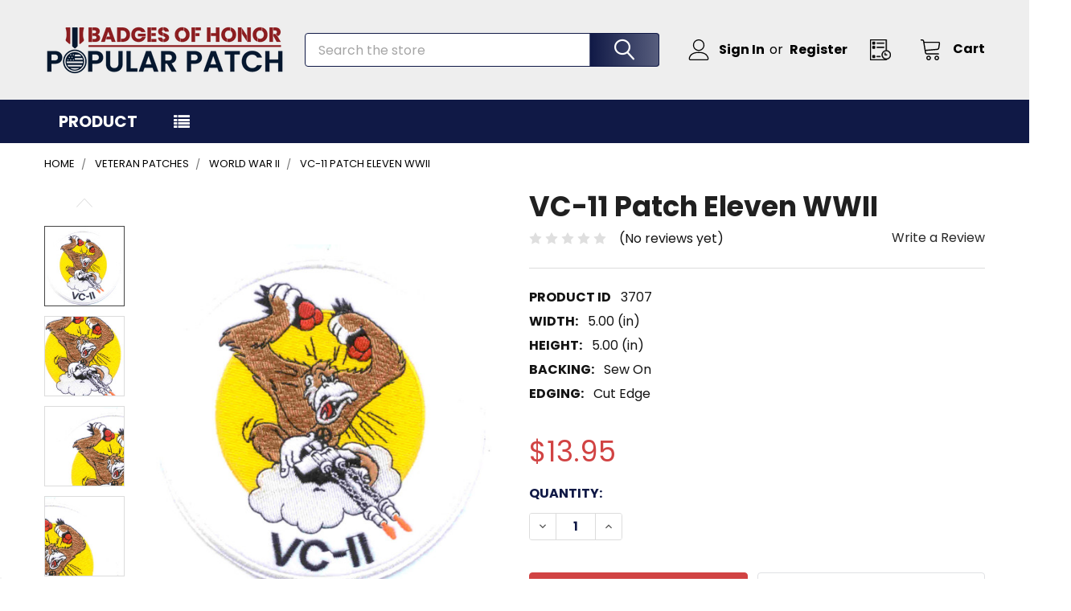

--- FILE ---
content_type: text/html; charset=UTF-8
request_url: https://popularpatch.com/vc-11-patch-eleven-wwii/
body_size: 33196
content:

    
    <!DOCTYPE html>
<html class="no-js" lang="en">
    
    <head>
        <title>VC-11 Patch Eleven WWII | Squadron Patches | Navy Patches | Popular Patch</title>
        <link rel="dns-prefetch preconnect" href="https://cdn11.bigcommerce.com/s-b3eudul5m7" crossorigin><link rel="dns-prefetch preconnect" href="https://fonts.googleapis.com/" crossorigin><link rel="dns-prefetch preconnect" href="https://fonts.gstatic.com/" crossorigin>
        <meta property="product:price:amount" content="13.95" /><meta property="product:price:currency" content="USD" /><meta property="og:url" content="https://popularpatch.com/vc-11-patch-eleven-wwii/" /><meta property="og:site_name" content="Popular Patch" /><meta name="keywords" content="military patches army patches morale patches 82nd airborne patch army unit patches special forces patch air force patches nasa mission patches marine corps patches usmc patches navy ship patches ship insignia space force patches veteran patches unit insignia shoulder sleeve insignia embroidered patches iron-on patches"><meta name="description" content="VC-11 Aviation Fleet Composite Squadron Eleven FAIRECONRON ELEVEN WWII"><link rel='canonical' href='https://popularpatch.com/vc-11-patch-eleven-wwii/' /><meta name='platform' content='bigcommerce.stencil' /><meta property="og:type" content="product" />
<meta property="og:title" content="VC-11 Patch Eleven WWII" />
<meta property="og:description" content="VC-11 Aviation Fleet Composite Squadron Eleven FAIRECONRON ELEVEN WWII" />
<meta property="og:image" content="https://cdn11.bigcommerce.com/s-b3eudul5m7/products/6623/images/17004192/17004192__33761.1692751597.386.513.jpg?c=2" />
<meta property="pinterest:richpins" content="enabled" />
        
         

        <link href="https://cdn11.bigcommerce.com/s-b3eudul5m7/product_images/New-Logo---Favicon.png?t=1760055777" rel="shortcut icon">
        <meta name="viewport" content="width=device-width, initial-scale=1">

        <script>
            document.documentElement.className = document.documentElement.className.replace('no-js', 'js');
        </script>

        <script>
    function browserSupportsAllFeatures() {
        return window.Promise
            && window.fetch
            && window.URL
            && window.URLSearchParams
            && window.WeakMap
            // object-fit support
            && ('objectFit' in document.documentElement.style);
    }

    function loadScript(src) {
        var js = document.createElement('script');
        js.src = src;
        js.onerror = function () {
            console.error('Failed to load polyfill script ' + src);
        };
        document.head.appendChild(js);
    }

    if (!browserSupportsAllFeatures()) {
        loadScript('https://cdn11.bigcommerce.com/s-b3eudul5m7/stencil/2e2f5900-89f2-013d-9645-068cc28298da/e/975d1c30-d22c-013e-ea4b-7e3da8c058d4/dist/theme-bundle.polyfills.js');
    }
</script>
        <script>window.consentManagerTranslations = `{"locale":"en","locales":{"consent_manager.data_collection_warning":"en","consent_manager.accept_all_cookies":"en","consent_manager.gdpr_settings":"en","consent_manager.data_collection_preferences":"en","consent_manager.manage_data_collection_preferences":"en","consent_manager.use_data_by_cookies":"en","consent_manager.data_categories_table":"en","consent_manager.allow":"en","consent_manager.accept":"en","consent_manager.deny":"en","consent_manager.dismiss":"en","consent_manager.reject_all":"en","consent_manager.category":"en","consent_manager.purpose":"en","consent_manager.functional_category":"en","consent_manager.functional_purpose":"en","consent_manager.analytics_category":"en","consent_manager.analytics_purpose":"en","consent_manager.targeting_category":"en","consent_manager.advertising_category":"en","consent_manager.advertising_purpose":"en","consent_manager.essential_category":"en","consent_manager.esential_purpose":"en","consent_manager.yes":"en","consent_manager.no":"en","consent_manager.not_available":"en","consent_manager.cancel":"en","consent_manager.save":"en","consent_manager.back_to_preferences":"en","consent_manager.close_without_changes":"en","consent_manager.unsaved_changes":"en","consent_manager.by_using":"en","consent_manager.agree_on_data_collection":"en","consent_manager.change_preferences":"en","consent_manager.cancel_dialog_title":"en","consent_manager.privacy_policy":"en","consent_manager.allow_category_tracking":"en","consent_manager.disallow_category_tracking":"en"},"translations":{"consent_manager.data_collection_warning":"We use cookies (and other similar technologies) to collect data to improve your shopping experience.","consent_manager.accept_all_cookies":"Accept All Cookies","consent_manager.gdpr_settings":"Settings","consent_manager.data_collection_preferences":"Website Data Collection Preferences","consent_manager.manage_data_collection_preferences":"Manage Website Data Collection Preferences","consent_manager.use_data_by_cookies":" uses data collected by cookies and JavaScript libraries to improve your shopping experience.","consent_manager.data_categories_table":"The table below outlines how we use this data by category. To opt out of a category of data collection, select 'No' and save your preferences.","consent_manager.allow":"Allow","consent_manager.accept":"Accept","consent_manager.deny":"Deny","consent_manager.dismiss":"Dismiss","consent_manager.reject_all":"Reject all","consent_manager.category":"Category","consent_manager.purpose":"Purpose","consent_manager.functional_category":"Functional","consent_manager.functional_purpose":"Enables enhanced functionality, such as videos and live chat. If you do not allow these, then some or all of these functions may not work properly.","consent_manager.analytics_category":"Analytics","consent_manager.analytics_purpose":"Provide statistical information on site usage, e.g., web analytics so we can improve this website over time.","consent_manager.targeting_category":"Targeting","consent_manager.advertising_category":"Advertising","consent_manager.advertising_purpose":"Used to create profiles or personalize content to enhance your shopping experience.","consent_manager.essential_category":"Essential","consent_manager.esential_purpose":"Essential for the site and any requested services to work, but do not perform any additional or secondary function.","consent_manager.yes":"Yes","consent_manager.no":"No","consent_manager.not_available":"N/A","consent_manager.cancel":"Cancel","consent_manager.save":"Save","consent_manager.back_to_preferences":"Back to Preferences","consent_manager.close_without_changes":"You have unsaved changes to your data collection preferences. Are you sure you want to close without saving?","consent_manager.unsaved_changes":"You have unsaved changes","consent_manager.by_using":"By using our website, you're agreeing to our","consent_manager.agree_on_data_collection":"By using our website, you're agreeing to the collection of data as described in our ","consent_manager.change_preferences":"You can change your preferences at any time","consent_manager.cancel_dialog_title":"Are you sure you want to cancel?","consent_manager.privacy_policy":"Privacy Policy","consent_manager.allow_category_tracking":"Allow [CATEGORY_NAME] tracking","consent_manager.disallow_category_tracking":"Disallow [CATEGORY_NAME] tracking"}}`;</script>
        
        <script>
            window.lazySizesConfig = window.lazySizesConfig || {};
            window.lazySizesConfig.loadMode = 1;
        </script>
        <script async src="https://cdn11.bigcommerce.com/s-b3eudul5m7/stencil/2e2f5900-89f2-013d-9645-068cc28298da/e/975d1c30-d22c-013e-ea4b-7e3da8c058d4/dist/theme-bundle.head_async.js"></script>

            <script>document.write('<link href="https://fonts.googleapis.com/css?family=Barlow:600,400%7CPoppins:400,700,300,500,600&display=swap" rel="stylesheet">'.replace('rel="stylesheet"', 'rel="preload" as="style" onload="this.onload=null;this.rel=\'stylesheet\'"'));</script>
            <noscript><link href="https://fonts.googleapis.com/css?family=Barlow:600,400%7CPoppins:400,700,300,500,600&display=swap" rel="stylesheet"></noscript>

            <link data-stencil-stylesheet href="https://cdn11.bigcommerce.com/s-b3eudul5m7/stencil/2e2f5900-89f2-013d-9645-068cc28298da/e/975d1c30-d22c-013e-ea4b-7e3da8c058d4/css/theme-232c9700-b8ff-013e-ccfc-566482e33442.css" rel="stylesheet">

            <script>
                window.lazySizesConfig.loadHidden = false;
                window.lazySizesConfig.expand = 0;
            </script>
            <script>!function(n){"use strict";n.loadCSS||(n.loadCSS=function(){});var o=loadCSS.relpreload={};if(o.support=function(){var e;try{e=n.document.createElement("link").relList.supports("preload")}catch(t){e=!1}return function(){return e}}(),o.bindMediaToggle=function(t){var e=t.media||"all";function a(){t.addEventListener?t.removeEventListener("load",a):t.attachEvent&&t.detachEvent("onload",a),t.setAttribute("onload",null),t.media=e}t.addEventListener?t.addEventListener("load",a):t.attachEvent&&t.attachEvent("onload",a),setTimeout(function(){t.rel="stylesheet",t.media="only x"}),setTimeout(a,3e3)},o.poly=function(){if(!o.support())for(var t=n.document.getElementsByTagName("link"),e=0;e<t.length;e++){var a=t[e];"preload"!==a.rel||"style"!==a.getAttribute("as")||a.getAttribute("data-loadcss")||(a.setAttribute("data-loadcss",!0),o.bindMediaToggle(a))}},!o.support()){o.poly();var t=n.setInterval(o.poly,500);n.addEventListener?n.addEventListener("load",function(){o.poly(),n.clearInterval(t)}):n.attachEvent&&n.attachEvent("onload",function(){o.poly(),n.clearInterval(t)})}"undefined"!=typeof exports?exports.loadCSS=loadCSS:n.loadCSS=loadCSS}("undefined"!=typeof global?global:this);</script>
            <!-- Start Tracking Code for analytics_googleanalytics4 -->

<script data-cfasync="false" src="https://cdn11.bigcommerce.com/shared/js/google_analytics4_bodl_subscribers-358423becf5d870b8b603a81de597c10f6bc7699.js" integrity="sha256-gtOfJ3Avc1pEE/hx6SKj/96cca7JvfqllWA9FTQJyfI=" crossorigin="anonymous"></script>
<script data-cfasync="false">
  (function () {
    window.dataLayer = window.dataLayer || [];

    function gtag(){
        dataLayer.push(arguments);
    }

    function initGA4(event) {
         function setupGtag() {
            function configureGtag() {
                gtag('js', new Date());
                gtag('set', 'developer_id.dMjk3Nj', true);
                gtag('config', 'G-3JB92G6D10');
            }

            var script = document.createElement('script');

            script.src = 'https://www.googletagmanager.com/gtag/js?id=G-3JB92G6D10';
            script.async = true;
            script.onload = configureGtag;

            document.head.appendChild(script);
        }

        setupGtag();

        if (typeof subscribeOnBodlEvents === 'function') {
            subscribeOnBodlEvents('G-3JB92G6D10', false);
        }

        window.removeEventListener(event.type, initGA4);
    }

    

    var eventName = document.readyState === 'complete' ? 'consentScriptsLoaded' : 'DOMContentLoaded';
    window.addEventListener(eventName, initGA4, false);
  })()
</script>

<!-- End Tracking Code for analytics_googleanalytics4 -->

<!-- Start Tracking Code for analytics_siteverification -->

<meta name="google-site-verification" content="UrEas2MZXtx-04F4YYsV7ET8-yhKkWhoZaGinfhs74M" />
<!-- Global site tag (gtag.js) - Google Ads: 345897706 -->
<script async src="https://www.googletagmanager.com/gtag/js?id=AW-345897706"></script>
<script>
  window.dataLayer = window.dataLayer || [];
  function gtag(){dataLayer.push(arguments);}
  gtag('js', new Date());

  gtag('config', 'AW-345897706');
</script>
<script>(function(w,d,t,r,u){var f,n,i;w[u]=w[u]||[],f=function(){var o={ti:"5562252"};o.q=w[u],w[u]=new UET(o),w[u].push("pageLoad")},n=d.createElement(t),n.src=r,n.async=1,n.onload=n.onreadystatechange=function(){var s=this.readyState;s&&s!=="loaded"&&s!=="complete"||(f(),n.onload=n.onreadystatechange=null)},i=d.getElementsByTagName(t)[0],i.parentNode.insertBefore(n,i)})(window,document,"script","//bat.bing.com/bat.js","uetq");</script>

<script type="application/ld+json">
  {
    "@context": "http://schema.org",
    "@type": "Organization",
    "address": {
      "@type": "PostalAddress",
      "addressLocality": "Hayden",
      "addressRegion": "ID",
      "postalCode": "83835-9827",
      "streetAddress": "9030 N Hess St Ste 111" 
    },
    "name": "Popular Patch",
    "logo": "https://cdn11.bigcommerce.com/s-b3eudul5m7/images/stencil/300x100/popular-patch-logo_1728418641__65724.original.png",
    "sameAs": [
      "https://www.facebook.com/popularpatch",
      "https://www.youtube.com/user/popularpatch"
    ],
    "url": "https://popularpatch.com/"
  }
</script>

<!-- End Tracking Code for analytics_siteverification -->


<script type="text/javascript" src="https://checkout-sdk.bigcommerce.com/v1/loader.js" defer ></script>
<script src="https://www.google.com/recaptcha/api.js" async defer></script>
<script type="text/javascript">
var BCData = {"product_attributes":{"sku":"3707","upc":null,"mpn":"3707","gtin":null,"weight":null,"base":true,"image":null,"price":{"without_tax":{"formatted":"$13.95","value":13.95,"currency":"USD"},"tax_label":"Sales Tax"},"out_of_stock_behavior":"label_option","out_of_stock_message":"Request We Make It","available_modifier_values":[],"in_stock_attributes":[],"stock":null,"instock":true,"stock_message":null,"purchasable":true,"purchasing_message":null,"call_for_price_message":null}};
</script>
<script src='https://searchserverapi1.com/widgets/bigcommerce/init.js?api_key=8w2F4C7F6v' async  ></script><script src='https://big-product-labels.zend-apps.com/script/458/product-labels-42394.js'   ></script><script type="text/javascript">

!function(e){if(!window.pintrk){window.pintrk=function()

{window.pintrk.queue.push(Array.prototype.slice.call(arguments))};var

n=window.pintrk;n.queue=[],n.version="3.0";var

t=document.createElement("script");t.async=!0,t.src=e;var

r=document.getElementsByTagName("script")[0];r.parentNode.insertBefore(t,r)}}

("https://s.pinimg.com/ct/core.js");



pintrk('load','2614238343126', { em: '%%GLOBAL_BillingEmail%%', });

pintrk('page');

</script><!-- Global site tag (gtag.js) - Google Ads: 345897706 -->
<script async src="https://www.googletagmanager.com/gtag/js?id=AW-345897706"></script>
<script>
  window.dataLayer = window.dataLayer || [];
  function gtag(){dataLayer.push(arguments);}
  gtag('js', new Date());
  gtag('config','AW-345897706', {'allow_enhanced_conversions':true});
  gtag('set', 'user_data', {"email": '%%ORDER_EMAIL%%'});
</script><script type="application/ld+json">
  {
    "@context": "http://schema.org",
    "@type": "Organization",
    "address": {
      "@type": "PostalAddress",
      "addressLocality": "Hayden",
      "addressRegion": "ID",
      "postalCode": "83835-9827",
      "streetAddress": "9030 N Hess St Ste 111" 
    },
    "name": "Popular Patch",
    "logo": "https://cdn11.bigcommerce.com/s-b3eudul5m7/images/stencil/300x100/new-main-long-logo_1736462578__60233.original.png",
    "url": "https://popularpatch.com/"
  }
</script>
<!-- TikTok Pixel Code Start: Initialization Script & Page Event -->
<script>
!function (w, d, t) {
  w.TiktokAnalyticsObject=t;var ttq=w[t]=w[t]||[];ttq.methods=["page","track","identify","instances","debug","on","off","once","ready","alias","group","enableCookie","disableCookie"],ttq.setAndDefer=function(t,e){t[e]=function(){t.push([e].concat(Array.prototype.slice.call(arguments,0)))}};for(var i=0;i<ttq.methods.length;i++)ttq.setAndDefer(ttq,ttq.methods[i]);ttq.instance=function(t){for(var e=ttq._i[t]||[],n=0;n<ttq.methods.length;n++)ttq.setAndDefer(e,ttq.methods[n]);return e},ttq.load=function(e,n){var i="https://analytics.tiktok.com/i18n/pixel/events.js";ttq._i=ttq._i||{},ttq._i[e]=[],ttq._i[e]._u=i,ttq._t=ttq._t||{},ttq._t[e]=+new Date,ttq._o=ttq._o||{},ttq._o[e]=n||{},ttq._partner=ttq._partner||"BigCommerce";var o=document.createElement("script");o.type="text/javascript",o.async=!0,o.src=i+"?sdkid="+e+"&lib="+t;var a=document.getElementsByTagName("script")[0];a.parentNode.insertBefore(o,a)};

  ttq.load('D4SUQ63C77U33UF981S0');
  ttq.page();
}(window, document, 'ttq');

if (typeof BODL === 'undefined') {
  // https://developer.bigcommerce.com/theme-objects/breadcrumbs
  
  // https://developer.bigcommerce.com/theme-objects/brand
  
  // https://developer.bigcommerce.com/theme-objects/category
  
  
  // https://developer.bigcommerce.com/theme-objects/product
  
  
  
  
  
  
  
  // https://developer.bigcommerce.com/theme-objects/products
  
  // https://developer.bigcommerce.com/theme-objects/product_results
  
  // https://developer.bigcommerce.com/theme-objects/order
  
  // https://developer.bigcommerce.com/theme-objects/wishlist
  
  // https://developer.bigcommerce.com/theme-objects/wishlist
  
  // https://developer.bigcommerce.com/theme-objects/cart
  // (Fetching selective cart data to prevent additional payment button object html from causing JS parse error)
  
  
  
  // https://developer.bigcommerce.com/theme-objects/customer
  var BODL = JSON.parse("{\"breadcrumbs\":[{\"url\":\"https://popularpatch.com/\",\"name\":\"Home\"},{\"url\":\"https://popularpatch.com/veteran-patches\",\"name\":\"Veteran Patches\"},{\"url\":\"https://popularpatch.com/veteran-patches/world-war-ii\",\"name\":\"World War II\"},{\"url\":\"https://popularpatch.com/vc-11-patch-eleven-wwii/\",\"name\":\"VC-11 Patch Eleven WWII\"}],\"productId\":6623,\"skuId\":\"3707\",\"productTitle\":\"VC-11 Patch Eleven WWII\",\"productCurrencyWithoutTax\":\"USD\",\"productPriceWithoutTax\":13.95,\"products\":[],\"phone\":null,\"email\":null,\"address\":null}");
  
  const countryCodes = new Map([['Australia', 'au'],['New Zealand', 'nz'],['Russia', 'ru'],['Poland', 'pl'],['Czech Republic', 'cz'],['Israel', 'il'],['Romania', 'ro'],['Ukraine', 'ua'],['Japan', 'jp'],['Taiwan', 'tw'],['Ireland', 'ie'],['Austria', 'at'],['Sweden', 'se'],['Netherlands', 'nl'],['Norway', 'no'],['Finland', 'fi'],['Denmark', 'dk'],['Switzerland', 'ch'],['Belgium', 'be'],['Portugal', 'pt'],['Greece', 'gr'],['Germany', 'de'],['United Kingdom', 'gb'],['France', 'fr'],['Spain', 'es'],['Italy', 'it'],['India', 'in'],['South Korea', 'kr'],['Brazil', 'br'],['Mexico', 'mx'],['Argentina', 'ar'],['Chile', 'cl'],['Colombia', 'co'],['Peru', 'pe'],['Saudi Arabia', 'sa'],['Egypt', 'eg'],['United Arab Emirates', 'ae'],['Turkey', 'tr'],['Pakistan', 'pk'],['Morocco', 'ma'],['Iraq', 'iq'],['South Africa', 'za'],['Kuwait', 'kw'],['Oman', 'om'],['Qatar', 'qa'],['Bahrain', 'bh'],['Jordan', 'jo'],['Lebanon', 'lb'],['United States', 'us'],['Canada', 'ca'],['Singapore', 'sg'],['Thailand', 'th'],['Malaysia', 'my'],['Vietnam', 'vn'],['Philippines', 'ph'],['Indonesia', 'id'],['Cambodia', 'kh'],['Belarus', 'by'],['Venezuela', 've']]);
  const stateList = new Map([['Arizona', 'az'],['Alabama', 'al'],['Alaska', 'ak'],['Arkansas', 'ar'],['California', 'ca'],['Colorado', 'co'],['Connecticut', 'ct'],['Delaware', 'de'],['Florida', 'fl'],['Georgia', 'ga'],['Hawaii', 'hi'],['Idaho', 'id'],['Illinois', 'il'],['Indiana', 'in'],['Iowa', 'ia'],['Kansas', 'ks'],['Kentucky', 'ky'],['Louisiana', 'la'],['Maine', 'me'],['Maryland', 'md'],['Massachusetts', 'ma'],['Michigan', 'mi'],['Minnesota', 'mn'],['Mississippi', 'ms'],['Missouri', 'mo'],['Montana', 'mt'],['Nebraska', 'ne'],['Nevada', 'nv'],['New Hampshire', 'nh'],['New Jersey', 'nj'],['New Mexico', 'nm'],['New York', 'ny'],['North Carolina', 'nc'],['North Dakota', 'nd'],['Ohio', 'oh'],['Oklahoma', 'ok'],['Oregon', 'or'],['Pennsylvania', 'pa'],['Rhode Island', 'ri'],['South Carolina', 'sc'],['South Dakota', 'sd'],['Tennessee', 'tn'],['Texas', 'tx'],['Utah', 'ut'],['Vermont', 'vt'],['Virginia', 'va'],['Washington', 'wa'],['West Virginia', 'wv'],['Wisconsin', 'wi'],['Wyoming', 'wy']]);

  if (BODL.categoryName) {
    BODL.category = {
      name: BODL.categoryName,
      products: BODL.categoryProducts,
    }
  }

  if (BODL.productTitle) {
    BODL.product = {
      id: BODL.productId,
      title: BODL.productTitle,
      price: {
        without_tax: {
          currency: BODL.productCurrency,
          value: BODL.productPrice,
        },
      },
    }
  }
}

BODL.getCartItemContentId = (item) => {
  switch(item.type) {
    case 'GiftCertificate':
      return item.type;
      break;
    default:
      return item.product_id;
  }
}

BODL.getQueryParamValue = function (name) {
  var cleanName = name.replace(/[\[]/, '\[').replace(/[\]]/, '\]');
  var regex = new RegExp('[\?&]' + cleanName + '=([^&#]*)');
  var results = regex.exec(window.location.search);
  return results === null ? '' : decodeURIComponent(results[1].replace(/\+/g, ' '));
}

// Advanced Matching
  var phoneNumber = ''
  var email = ''
  var firstName = ''
  var lastName = ''
  var city = ''
  var state = ''
  var country = ''
  var zip = ''
  if (BODL.phone) {
    var phoneNumber = BODL.phone;
    if (BODL.phone.indexOf('+') === -1) {
   // No country code, so default to US code
        phoneNumber = `+1${phoneNumber}`;  
    }
  }

  if (BODL.email) {
    var email = BODL.email
  }
  
  if (BODL.address) {
    if (BODL.address.first_name) {
        firstName = (BODL.address.first_name).toLowerCase()
    }
    
    if (BODL.address.last_name) {
        lastName = (BODL.address.last_name).toLowerCase()
    }
    
    if (BODL.address.city) {
        city = BODL.address.city.replace(/\s+/g, '').toLowerCase();
    }
    
    rg = BODL.address.state;
    if (typeof rg !== 'undefined' && stateList.has(rg)) {
        state = stateList.get(rg);
    }
    
    cn = BODL.address.country
    if (typeof cn !== 'undefined' && countryCodes.has(cn)) {
        country = countryCodes.get(cn)
    }
    
    if (BODL.address.zip) {
        zip = BODL.address.zip
    }
  }
  
  ttq.instance('D4SUQ63C77U33UF981S0').identify({
    email: email,
    phone_number: phoneNumber,
    first_name: firstName,
    last_name: lastName,
    city: city,
    state: state,
    country: country,
    zip_code: zip})
</script>
<!-- TikTok Pixel Code End: Initialization Script & Page Event -->

<!-- TikTok Pixel Code Start: View Product Content -->
<script>
if (BODL.product) {
  const countryCodes = new Map([['Australia', 'au'],['New Zealand', 'nz'],['Russia', 'ru'],['Poland', 'pl'],['Czech Republic', 'cz'],['Israel', 'il'],['Romania', 'ro'],['Ukraine', 'ua'],['Japan', 'jp'],['Taiwan', 'tw'],['Ireland', 'ie'],['Austria', 'at'],['Sweden', 'se'],['Netherlands', 'nl'],['Norway', 'no'],['Finland', 'fi'],['Denmark', 'dk'],['Switzerland', 'ch'],['Belgium', 'be'],['Portugal', 'pt'],['Greece', 'gr'],['Germany', 'de'],['United Kingdom', 'gb'],['France', 'fr'],['Spain', 'es'],['Italy', 'it'],['India', 'in'],['South Korea', 'kr'],['Brazil', 'br'],['Mexico', 'mx'],['Argentina', 'ar'],['Chile', 'cl'],['Colombia', 'co'],['Peru', 'pe'],['Saudi Arabia', 'sa'],['Egypt', 'eg'],['United Arab Emirates', 'ae'],['Turkey', 'tr'],['Pakistan', 'pk'],['Morocco', 'ma'],['Iraq', 'iq'],['South Africa', 'za'],['Kuwait', 'kw'],['Oman', 'om'],['Qatar', 'qa'],['Bahrain', 'bh'],['Jordan', 'jo'],['Lebanon', 'lb'],['United States', 'us'],['Canada', 'ca'],['Singapore', 'sg'],['Thailand', 'th'],['Malaysia', 'my'],['Vietnam', 'vn'],['Philippines', 'ph'],['Indonesia', 'id'],['Cambodia', 'kh'],['Belarus', 'by'],['Venezuela', 've']]);
  const stateList = new Map([['Arizona', 'az'],['Alabama', 'al'],['Alaska', 'ak'],['Arkansas', 'ar'],['California', 'ca'],['Colorado', 'co'],['Connecticut', 'ct'],['Delaware', 'de'],['Florida', 'fl'],['Georgia', 'ga'],['Hawaii', 'hi'],['Idaho', 'id'],['Illinois', 'il'],['Indiana', 'in'],['Iowa', 'ia'],['Kansas', 'ks'],['Kentucky', 'ky'],['Louisiana', 'la'],['Maine', 'me'],['Maryland', 'md'],['Massachusetts', 'ma'],['Michigan', 'mi'],['Minnesota', 'mn'],['Mississippi', 'ms'],['Missouri', 'mo'],['Montana', 'mt'],['Nebraska', 'ne'],['Nevada', 'nv'],['New Hampshire', 'nh'],['New Jersey', 'nj'],['New Mexico', 'nm'],['New York', 'ny'],['North Carolina', 'nc'],['North Dakota', 'nd'],['Ohio', 'oh'],['Oklahoma', 'ok'],['Oregon', 'or'],['Pennsylvania', 'pa'],['Rhode Island', 'ri'],['South Carolina', 'sc'],['South Dakota', 'sd'],['Tennessee', 'tn'],['Texas', 'tx'],['Utah', 'ut'],['Vermont', 'vt'],['Virginia', 'va'],['Washington', 'wa'],['West Virginia', 'wv'],['Wisconsin', 'wi'],['Wyoming', 'wy']]);

  // Advanced Matching
  var phoneNumber = ''
  var email = ''
  var firstName = ''
  var lastName = ''
  var city = ''
  var state = ''
  var country = ''
  var zip = ''
  if (BODL.phone) {
    var phoneNumber = BODL.phone;
    if (BODL.phone.indexOf('+') === -1) {
   // No country code, so default to US code
        phoneNumber = `+1${phoneNumber}`;  
    }
  }
  
  if (BODL.email) {
    var email = BODL.email
  }
  
  if (BODL.address) {
    if (BODL.address.first_name) {
        firstName = (BODL.address.first_name).toLowerCase()
    }
    
    if (BODL.address.last_name) {
        lastName = (BODL.address.last_name).toLowerCase()
    }
    
    if (BODL.address.city) {
        city = BODL.address.city.replace(/\s+/g, '').toLowerCase();
    }
    
    rg = BODL.address.state;
    if (typeof rg !== 'undefined' && stateList.has(rg)) {
        state = stateList.get(rg);
    }
    
    cn = BODL.address.country
    if (typeof cn !== 'undefined' && countryCodes.has(cn)) {
        country = countryCodes.get(cn)
    }
    
    if (BODL.address.zip) {
        zip = BODL.address.zip
    }
  }
  
  ttq.instance('D4SUQ63C77U33UF981S0').identify({
    email: email,
    phone_number: phoneNumber,
    first_name: firstName,
    last_name: lastName,
    city: city,
    state: state,
    country: country,
    zip_code: zip})
    
  var productPrice = 0
  var productCurrency = ""
  if (BODL.productCurrencyWithoutTax && BODL.productCurrencyWithoutTax !== "") {
    productPrice = BODL.productPriceWithoutTax
    productCurrency = BODL.productCurrencyWithoutTax
  }
  if (BODL.productCurrencyWithTax && BODL.productCurrencyWithTax !== "") {
    productPrice = BODL.productPriceWithTax
    productCurrency = BODL.productCurrencyWithTax
  }
  //default contentId to productId if sku_id is not found on product 
  var contentID = BODL.productId
  if (BODL.skuId && BODL.skuId !== "") {
    contentID = BODL.skuId
  }
  ttq.instance('D4SUQ63C77U33UF981S0').track('ViewContent', {
    content_id: contentID,
    content_category: BODL.breadcrumbs[1] ? BODL.breadcrumbs[1].name : '',
    content_name: BODL.product.title,
    content_type: "product_group",
    currency: productCurrency,
    price: productPrice,
    value: productPrice,
  });
}
</script>
<!-- TikTok Pixel Code End: View Product Content -->

<!-- TikTok Pixel Code Start: View Category Content -->
<script>
if (BODL.category) {
  const countryCodes = new Map([['Australia', 'au'],['New Zealand', 'nz'],['Russia', 'ru'],['Poland', 'pl'],['Czech Republic', 'cz'],['Israel', 'il'],['Romania', 'ro'],['Ukraine', 'ua'],['Japan', 'jp'],['Taiwan', 'tw'],['Ireland', 'ie'],['Austria', 'at'],['Sweden', 'se'],['Netherlands', 'nl'],['Norway', 'no'],['Finland', 'fi'],['Denmark', 'dk'],['Switzerland', 'ch'],['Belgium', 'be'],['Portugal', 'pt'],['Greece', 'gr'],['Germany', 'de'],['United Kingdom', 'gb'],['France', 'fr'],['Spain', 'es'],['Italy', 'it'],['India', 'in'],['South Korea', 'kr'],['Brazil', 'br'],['Mexico', 'mx'],['Argentina', 'ar'],['Chile', 'cl'],['Colombia', 'co'],['Peru', 'pe'],['Saudi Arabia', 'sa'],['Egypt', 'eg'],['United Arab Emirates', 'ae'],['Turkey', 'tr'],['Pakistan', 'pk'],['Morocco', 'ma'],['Iraq', 'iq'],['South Africa', 'za'],['Kuwait', 'kw'],['Oman', 'om'],['Qatar', 'qa'],['Bahrain', 'bh'],['Jordan', 'jo'],['Lebanon', 'lb'],['United States', 'us'],['Canada', 'ca'],['Singapore', 'sg'],['Thailand', 'th'],['Malaysia', 'my'],['Vietnam', 'vn'],['Philippines', 'ph'],['Indonesia', 'id'],['Cambodia', 'kh'],['Belarus', 'by'],['Venezuela', 've']]);
  const stateList = new Map([['Arizona', 'az'],['Alabama', 'al'],['Alaska', 'ak'],['Arkansas', 'ar'],['California', 'ca'],['Colorado', 'co'],['Connecticut', 'ct'],['Delaware', 'de'],['Florida', 'fl'],['Georgia', 'ga'],['Hawaii', 'hi'],['Idaho', 'id'],['Illinois', 'il'],['Indiana', 'in'],['Iowa', 'ia'],['Kansas', 'ks'],['Kentucky', 'ky'],['Louisiana', 'la'],['Maine', 'me'],['Maryland', 'md'],['Massachusetts', 'ma'],['Michigan', 'mi'],['Minnesota', 'mn'],['Mississippi', 'ms'],['Missouri', 'mo'],['Montana', 'mt'],['Nebraska', 'ne'],['Nevada', 'nv'],['New Hampshire', 'nh'],['New Jersey', 'nj'],['New Mexico', 'nm'],['New York', 'ny'],['North Carolina', 'nc'],['North Dakota', 'nd'],['Ohio', 'oh'],['Oklahoma', 'ok'],['Oregon', 'or'],['Pennsylvania', 'pa'],['Rhode Island', 'ri'],['South Carolina', 'sc'],['South Dakota', 'sd'],['Tennessee', 'tn'],['Texas', 'tx'],['Utah', 'ut'],['Vermont', 'vt'],['Virginia', 'va'],['Washington', 'wa'],['West Virginia', 'wv'],['Wisconsin', 'wi'],['Wyoming', 'wy']]);
  
  // Advanced Matching
  var phoneNumber = ''
  var email = ''
  var firstName = ''
  var lastName = ''
  var city = ''
  var state = ''
  var country = ''
  var zip = ''
  if (BODL.phone) {
    var phoneNumber = BODL.phone;
    if (BODL.phone.indexOf('+') === -1) {
    // No country code, so default to US code
        phoneNumber = `+1${phoneNumber}`;  
    }
  }
    
  if (BODL.email) {
    var email = BODL.email
  }
  
  if (BODL.address) {
    if (BODL.address.first_name) {
        firstName = (BODL.address.first_name).toLowerCase()
    }
    
    if (BODL.address.last_name) {
        lastName = (BODL.address.last_name).toLowerCase()
    }
    
    if (BODL.address.city) {
        city = BODL.address.city.replace(/\s+/g, '').toLowerCase();
    }
    
    rg = BODL.address.state;
    if (typeof rg !== 'undefined' && stateList.has(rg)) {
        state = stateList.get(rg);
    }
    
    cn = BODL.address.country
    if (typeof cn !== 'undefined' && countryCodes.has(cn)) {
        country = countryCodes.get(cn)
    }
    
    if (BODL.address.zip) {
        zip = BODL.address.zip
    }
  }
  
  ttq.instance('D4SUQ63C77U33UF981S0').identify({
    email: email,
    phone_number: phoneNumber,
    first_name: firstName,
    last_name: lastName,
    city: city,
    state: state,
    country: country,
    zip_code: zip})
    
  ttq.instance('D4SUQ63C77U33UF981S0').track('ViewContent', {
    contents: BODL.category.products.map((p) => ({
      content_id: p.id,
      content_category: BODL.category.name,
      content_name: p.name,
      content_type: "product_group"
    }))
  });
}
</script>
<!-- TikTok Pixel Code End: View Category Content -->

<!-- TikTok Pixel Code Start: Add to Wishlist -->
<script>
// This only sends one wishlist product: the one that was just added based on the 'added_product_id' param in the url
if (BODL.wishlist) {
  var productPrice = 0
  var productCurrency = ""
  if (BODL.productCurrencyWithoutTax && BODL.productCurrencyWithoutTax !== "") {
    productPrice = BODL.productPriceWithoutTax
    productCurrency = BODL.productCurrencyWithoutTax
  }
  if (BODL.productCurrencyWithTax && BODL.productCurrencyWithTax !== "") {
    productPrice = BODL.productPriceWithTax
    productCurrency = BODL.productCurrencyWithTax
  }

  var addedWishlistItem = BODL.wishlist.items.filter((i) => i.product_id === parseInt(BODL.getQueryParamValue('added_product_id'))).map((p) => ({
    var contentId = p.product_id
    if (p.sku && p.sku !== "") {
        contentId = p.sku
    }
    content_id: contentId,
    // Commenting out as category data doesn't exist on wishlist items
    // content_category: p.does_not_exist, 
    content_name: p.name,
    content_type: "product_group",
    currency: productCurrency,
    price: productPrice,
    value: productPrice,
  }));
  
  const countryCodes = new Map([['Australia', 'au'],['New Zealand', 'nz'],['Russia', 'ru'],['Poland', 'pl'],['Czech Republic', 'cz'],['Israel', 'il'],['Romania', 'ro'],['Ukraine', 'ua'],['Japan', 'jp'],['Taiwan', 'tw'],['Ireland', 'ie'],['Austria', 'at'],['Sweden', 'se'],['Netherlands', 'nl'],['Norway', 'no'],['Finland', 'fi'],['Denmark', 'dk'],['Switzerland', 'ch'],['Belgium', 'be'],['Portugal', 'pt'],['Greece', 'gr'],['Germany', 'de'],['United Kingdom', 'gb'],['France', 'fr'],['Spain', 'es'],['Italy', 'it'],['India', 'in'],['South Korea', 'kr'],['Brazil', 'br'],['Mexico', 'mx'],['Argentina', 'ar'],['Chile', 'cl'],['Colombia', 'co'],['Peru', 'pe'],['Saudi Arabia', 'sa'],['Egypt', 'eg'],['United Arab Emirates', 'ae'],['Turkey', 'tr'],['Pakistan', 'pk'],['Morocco', 'ma'],['Iraq', 'iq'],['South Africa', 'za'],['Kuwait', 'kw'],['Oman', 'om'],['Qatar', 'qa'],['Bahrain', 'bh'],['Jordan', 'jo'],['Lebanon', 'lb'],['United States', 'us'],['Canada', 'ca'],['Singapore', 'sg'],['Thailand', 'th'],['Malaysia', 'my'],['Vietnam', 'vn'],['Philippines', 'ph'],['Indonesia', 'id'],['Cambodia', 'kh'],['Belarus', 'by'],['Venezuela', 've']]);
  const stateList = new Map([['Arizona', 'az'],['Alabama', 'al'],['Alaska', 'ak'],['Arkansas', 'ar'],['California', 'ca'],['Colorado', 'co'],['Connecticut', 'ct'],['Delaware', 'de'],['Florida', 'fl'],['Georgia', 'ga'],['Hawaii', 'hi'],['Idaho', 'id'],['Illinois', 'il'],['Indiana', 'in'],['Iowa', 'ia'],['Kansas', 'ks'],['Kentucky', 'ky'],['Louisiana', 'la'],['Maine', 'me'],['Maryland', 'md'],['Massachusetts', 'ma'],['Michigan', 'mi'],['Minnesota', 'mn'],['Mississippi', 'ms'],['Missouri', 'mo'],['Montana', 'mt'],['Nebraska', 'ne'],['Nevada', 'nv'],['New Hampshire', 'nh'],['New Jersey', 'nj'],['New Mexico', 'nm'],['New York', 'ny'],['North Carolina', 'nc'],['North Dakota', 'nd'],['Ohio', 'oh'],['Oklahoma', 'ok'],['Oregon', 'or'],['Pennsylvania', 'pa'],['Rhode Island', 'ri'],['South Carolina', 'sc'],['South Dakota', 'sd'],['Tennessee', 'tn'],['Texas', 'tx'],['Utah', 'ut'],['Vermont', 'vt'],['Virginia', 'va'],['Washington', 'wa'],['West Virginia', 'wv'],['Wisconsin', 'wi'],['Wyoming', 'wy']]);
  
  // Advanced Matching
  var phoneNumber = ''
  var email = ''
  var firstName = ''
  var lastName = ''
  var city = ''
  var state = ''
  var country = ''
  var zip = ''
  if (BODL.phone) {
    var phoneNumber = BODL.phone;
    if (BODL.phone.indexOf('+') === -1) {
   // No country code, so default to US code
        phoneNumber = `+1${phoneNumber}`;  
    }
  }

  if (BODL.email) {
    var email = BODL.email
  }
  
  if (BODL.address) {
    if (BODL.address.first_name) {
        firstName = (BODL.address.first_name).toLowerCase()
    }
    
    if (BODL.address.last_name) {
        lastName = (BODL.address.last_name).toLowerCase()
    }
    
    if (BODL.address.city) {
        city = BODL.address.city.replace(/\s+/g, '').toLowerCase();
    }
    
    rg = BODL.address.state;
    if (typeof rg !== 'undefined' && stateList.has(rg)) {
        state = stateList.get(rg);
    }
    
    cn = BODL.address.country
    if (typeof cn !== 'undefined' && countryCodes.has(cn)) {
        country = countryCodes.get(cn)
    }
    
    if (BODL.address.zip) {
        zip = BODL.address.zip
    }
  }
  
  ttq.instance('D4SUQ63C77U33UF981S0').identify({
    email: email,
    phone_number: phoneNumber,
    first_name: firstName,
    last_name: lastName,
    city: city,
    state: state,
    country: country,
    zip_code: zip})
  
  ttq.instance('D4SUQ63C77U33UF981S0').track('AddToWishlist', addedWishlistItem[0]);
}
</script>
<!-- TikTok Pixel Code End: Add to Wishlist -->

<!-- TikTok Pixel Code Start: Subscribe to Newsletter -->
<script>
if (window.location.pathname.indexOf('/subscribe.php') === 0 && BODL.getQueryParamValue('result') === 'success') {
  const countryCodes = new Map([['Australia', 'au'],['New Zealand', 'nz'],['Russia', 'ru'],['Poland', 'pl'],['Czech Republic', 'cz'],['Israel', 'il'],['Romania', 'ro'],['Ukraine', 'ua'],['Japan', 'jp'],['Taiwan', 'tw'],['Ireland', 'ie'],['Austria', 'at'],['Sweden', 'se'],['Netherlands', 'nl'],['Norway', 'no'],['Finland', 'fi'],['Denmark', 'dk'],['Switzerland', 'ch'],['Belgium', 'be'],['Portugal', 'pt'],['Greece', 'gr'],['Germany', 'de'],['United Kingdom', 'gb'],['France', 'fr'],['Spain', 'es'],['Italy', 'it'],['India', 'in'],['South Korea', 'kr'],['Brazil', 'br'],['Mexico', 'mx'],['Argentina', 'ar'],['Chile', 'cl'],['Colombia', 'co'],['Peru', 'pe'],['Saudi Arabia', 'sa'],['Egypt', 'eg'],['United Arab Emirates', 'ae'],['Turkey', 'tr'],['Pakistan', 'pk'],['Morocco', 'ma'],['Iraq', 'iq'],['South Africa', 'za'],['Kuwait', 'kw'],['Oman', 'om'],['Qatar', 'qa'],['Bahrain', 'bh'],['Jordan', 'jo'],['Lebanon', 'lb'],['United States', 'us'],['Canada', 'ca'],['Singapore', 'sg'],['Thailand', 'th'],['Malaysia', 'my'],['Vietnam', 'vn'],['Philippines', 'ph'],['Indonesia', 'id'],['Cambodia', 'kh'],['Belarus', 'by'],['Venezuela', 've']]);
  const stateList = new Map([['Arizona', 'az'],['Alabama', 'al'],['Alaska', 'ak'],['Arkansas', 'ar'],['California', 'ca'],['Colorado', 'co'],['Connecticut', 'ct'],['Delaware', 'de'],['Florida', 'fl'],['Georgia', 'ga'],['Hawaii', 'hi'],['Idaho', 'id'],['Illinois', 'il'],['Indiana', 'in'],['Iowa', 'ia'],['Kansas', 'ks'],['Kentucky', 'ky'],['Louisiana', 'la'],['Maine', 'me'],['Maryland', 'md'],['Massachusetts', 'ma'],['Michigan', 'mi'],['Minnesota', 'mn'],['Mississippi', 'ms'],['Missouri', 'mo'],['Montana', 'mt'],['Nebraska', 'ne'],['Nevada', 'nv'],['New Hampshire', 'nh'],['New Jersey', 'nj'],['New Mexico', 'nm'],['New York', 'ny'],['North Carolina', 'nc'],['North Dakota', 'nd'],['Ohio', 'oh'],['Oklahoma', 'ok'],['Oregon', 'or'],['Pennsylvania', 'pa'],['Rhode Island', 'ri'],['South Carolina', 'sc'],['South Dakota', 'sd'],['Tennessee', 'tn'],['Texas', 'tx'],['Utah', 'ut'],['Vermont', 'vt'],['Virginia', 'va'],['Washington', 'wa'],['West Virginia', 'wv'],['Wisconsin', 'wi'],['Wyoming', 'wy']]);
  
  // Advanced Matching
  var phoneNumber = ''
  var email = ''
  var firstName = ''
  var lastName = ''
  var city = ''
  var state = ''
  var country = ''
  var zip = ''
  if (BODL.phone) {
    var phoneNumber = BODL.phone;
    if (BODL.phone.indexOf('+') === -1) {
   // No country code, so default to US code
        phoneNumber = `+1${phoneNumber}`;  
    }
  }

  if (BODL.email) {
    var email = BODL.email
  }
  
  if (BODL.address) {
    if (BODL.address.first_name) {
        firstName = (BODL.address.first_name).toLowerCase()
    }
    
    if (BODL.address.last_name) {
        lastName = (BODL.address.last_name).toLowerCase()
    }
    
    if (BODL.address.city) {
        city = BODL.address.city.replace(/\s+/g, '').toLowerCase();
    }
    
    rg = BODL.address.state;
    if (typeof rg !== 'undefined' && stateList.has(rg)) {
        state = stateList.get(rg);
    }
    
    cn = BODL.address.country
    if (typeof cn !== 'undefined' && countryCodes.has(cn)) {
        country = countryCodes.get(cn)
    }
    
    if (BODL.address.zip) {
        zip = BODL.address.zip
    }
  }
  
  ttq.instance('D4SUQ63C77U33UF981S0').identify({
    email: email,
    phone_number: phoneNumber,
    first_name: firstName,
    last_name: lastName,
    city: city,
    state: state,
    country: country,
    zip_code: zip})

  ttq.instance('D4SUQ63C77U33UF981S0').track('Subscribe');
}
</script>
<!-- TikTok Pixel Code End: Subscribe to Newsletter -->

<!-- TikTok Pixel Code Start: Search -->
<script>
if (BODL.search) {
  const countryCodes = new Map([['Australia', 'au'],['New Zealand', 'nz'],['Russia', 'ru'],['Poland', 'pl'],['Czech Republic', 'cz'],['Israel', 'il'],['Romania', 'ro'],['Ukraine', 'ua'],['Japan', 'jp'],['Taiwan', 'tw'],['Ireland', 'ie'],['Austria', 'at'],['Sweden', 'se'],['Netherlands', 'nl'],['Norway', 'no'],['Finland', 'fi'],['Denmark', 'dk'],['Switzerland', 'ch'],['Belgium', 'be'],['Portugal', 'pt'],['Greece', 'gr'],['Germany', 'de'],['United Kingdom', 'gb'],['France', 'fr'],['Spain', 'es'],['Italy', 'it'],['India', 'in'],['South Korea', 'kr'],['Brazil', 'br'],['Mexico', 'mx'],['Argentina', 'ar'],['Chile', 'cl'],['Colombia', 'co'],['Peru', 'pe'],['Saudi Arabia', 'sa'],['Egypt', 'eg'],['United Arab Emirates', 'ae'],['Turkey', 'tr'],['Pakistan', 'pk'],['Morocco', 'ma'],['Iraq', 'iq'],['South Africa', 'za'],['Kuwait', 'kw'],['Oman', 'om'],['Qatar', 'qa'],['Bahrain', 'bh'],['Jordan', 'jo'],['Lebanon', 'lb'],['United States', 'us'],['Canada', 'ca'],['Singapore', 'sg'],['Thailand', 'th'],['Malaysia', 'my'],['Vietnam', 'vn'],['Philippines', 'ph'],['Indonesia', 'id'],['Cambodia', 'kh'],['Belarus', 'by'],['Venezuela', 've']]);
  const stateList = new Map([['Arizona', 'az'],['Alabama', 'al'],['Alaska', 'ak'],['Arkansas', 'ar'],['California', 'ca'],['Colorado', 'co'],['Connecticut', 'ct'],['Delaware', 'de'],['Florida', 'fl'],['Georgia', 'ga'],['Hawaii', 'hi'],['Idaho', 'id'],['Illinois', 'il'],['Indiana', 'in'],['Iowa', 'ia'],['Kansas', 'ks'],['Kentucky', 'ky'],['Louisiana', 'la'],['Maine', 'me'],['Maryland', 'md'],['Massachusetts', 'ma'],['Michigan', 'mi'],['Minnesota', 'mn'],['Mississippi', 'ms'],['Missouri', 'mo'],['Montana', 'mt'],['Nebraska', 'ne'],['Nevada', 'nv'],['New Hampshire', 'nh'],['New Jersey', 'nj'],['New Mexico', 'nm'],['New York', 'ny'],['North Carolina', 'nc'],['North Dakota', 'nd'],['Ohio', 'oh'],['Oklahoma', 'ok'],['Oregon', 'or'],['Pennsylvania', 'pa'],['Rhode Island', 'ri'],['South Carolina', 'sc'],['South Dakota', 'sd'],['Tennessee', 'tn'],['Texas', 'tx'],['Utah', 'ut'],['Vermont', 'vt'],['Virginia', 'va'],['Washington', 'wa'],['West Virginia', 'wv'],['Wisconsin', 'wi'],['Wyoming', 'wy']]);
  
  // Advanced Matching
  var phoneNumber = ''
  var email = ''
  var firstName = ''
  var lastName = ''
  var city = ''
  var state = ''
  var country = ''
  var zip = ''
  if (BODL.phone) {
    var phoneNumber = BODL.phone;
    if (BODL.phone.indexOf('+') === -1) {
   // No country code, so default to US code
        phoneNumber = `+1${phoneNumber}`;  
    }
  }

  if (BODL.email) {
    var email = BODL.email
  }
  
  if (BODL.address) {
    if (BODL.address.first_name) {
        firstName = (BODL.address.first_name).toLowerCase()
    }
    
    if (BODL.address.last_name) {
        lastName = (BODL.address.last_name).toLowerCase()
    }
    
    if (BODL.address.city) {
        city = BODL.address.city.replace(/\s+/g, '').toLowerCase();
    }
    
    rg = BODL.address.state;
    if (typeof rg !== 'undefined' && stateList.has(rg)) {
        state = stateList.get(rg);
    }
    
    cn = BODL.address.country
    if (typeof cn !== 'undefined' && countryCodes.has(cn)) {
        country = countryCodes.get(cn)
    }
    
    if (BODL.address.zip) {
        zip = BODL.address.zip
    }
  }
  
  ttq.instance('D4SUQ63C77U33UF981S0').identify({
    email: email,
    phone_number: phoneNumber,
    first_name: firstName,
    last_name: lastName,
    city: city,
    state: state,
    country: country,
    zip_code: zip})
    
  var productPrice = 0
  var productCurrency = ""
  if (BODL.productCurrencyWithoutTax && BODL.productCurrencyWithoutTax !== "") {
    productPrice = BODL.productPriceWithoutTax
    productCurrency = BODL.productCurrencyWithoutTax
  }
  if (BODL.productCurrencyWithTax && BODL.productCurrencyWithTax !== "") {
    productPrice = BODL.productPriceWithTax
    productCurrency = BODL.productCurrencyWithTax
  }

  ttq.instance('D4SUQ63C77U33UF981S0').track('Search', {
    query: BODL.getQueryParamValue('search_query'),
    contents: BODL.search.products.map((p) => ({
      var contentId = p.id
      if (p.sku && p.sku !== "") {
        contentId = p.sku
      }
      content_id: contentId,
      // Products can be in multiple categories.
      // Commenting out as this might distort category reports if only the first one is used.
      // content_category: p.category[0], 
      content_name: p.name,
      content_type: "product_group",
      currency: productCurrency,
      price: productPrice,
      value: productPrice,
    }))
  });
}
</script>
<!-- TikTok Pixel Code End: Search -->

<!-- TikTok Pixel Code Start: Registration -->
<script>
if (window.location.pathname.indexOf('/login.php') === 0 && BODL.getQueryParamValue('action') === 'account_created') {
  const countryCodes = new Map([['Australia', 'au'],['New Zealand', 'nz'],['Russia', 'ru'],['Poland', 'pl'],['Czech Republic', 'cz'],['Israel', 'il'],['Romania', 'ro'],['Ukraine', 'ua'],['Japan', 'jp'],['Taiwan', 'tw'],['Ireland', 'ie'],['Austria', 'at'],['Sweden', 'se'],['Netherlands', 'nl'],['Norway', 'no'],['Finland', 'fi'],['Denmark', 'dk'],['Switzerland', 'ch'],['Belgium', 'be'],['Portugal', 'pt'],['Greece', 'gr'],['Germany', 'de'],['United Kingdom', 'gb'],['France', 'fr'],['Spain', 'es'],['Italy', 'it'],['India', 'in'],['South Korea', 'kr'],['Brazil', 'br'],['Mexico', 'mx'],['Argentina', 'ar'],['Chile', 'cl'],['Colombia', 'co'],['Peru', 'pe'],['Saudi Arabia', 'sa'],['Egypt', 'eg'],['United Arab Emirates', 'ae'],['Turkey', 'tr'],['Pakistan', 'pk'],['Morocco', 'ma'],['Iraq', 'iq'],['South Africa', 'za'],['Kuwait', 'kw'],['Oman', 'om'],['Qatar', 'qa'],['Bahrain', 'bh'],['Jordan', 'jo'],['Lebanon', 'lb'],['United States', 'us'],['Canada', 'ca'],['Singapore', 'sg'],['Thailand', 'th'],['Malaysia', 'my'],['Vietnam', 'vn'],['Philippines', 'ph'],['Indonesia', 'id'],['Cambodia', 'kh'],['Belarus', 'by'],['Venezuela', 've']]);
  const stateList = new Map([['Arizona', 'az'],['Alabama', 'al'],['Alaska', 'ak'],['Arkansas', 'ar'],['California', 'ca'],['Colorado', 'co'],['Connecticut', 'ct'],['Delaware', 'de'],['Florida', 'fl'],['Georgia', 'ga'],['Hawaii', 'hi'],['Idaho', 'id'],['Illinois', 'il'],['Indiana', 'in'],['Iowa', 'ia'],['Kansas', 'ks'],['Kentucky', 'ky'],['Louisiana', 'la'],['Maine', 'me'],['Maryland', 'md'],['Massachusetts', 'ma'],['Michigan', 'mi'],['Minnesota', 'mn'],['Mississippi', 'ms'],['Missouri', 'mo'],['Montana', 'mt'],['Nebraska', 'ne'],['Nevada', 'nv'],['New Hampshire', 'nh'],['New Jersey', 'nj'],['New Mexico', 'nm'],['New York', 'ny'],['North Carolina', 'nc'],['North Dakota', 'nd'],['Ohio', 'oh'],['Oklahoma', 'ok'],['Oregon', 'or'],['Pennsylvania', 'pa'],['Rhode Island', 'ri'],['South Carolina', 'sc'],['South Dakota', 'sd'],['Tennessee', 'tn'],['Texas', 'tx'],['Utah', 'ut'],['Vermont', 'vt'],['Virginia', 'va'],['Washington', 'wa'],['West Virginia', 'wv'],['Wisconsin', 'wi'],['Wyoming', 'wy']]);
  
  // Advanced Matching
  var phoneNumber = ''
  var email = ''
  var firstName = ''
  var lastName = ''
  var city = ''
  var state = ''
  var country = ''
  var zip = ''
  if (BODL.phone) {
    var phoneNumber = BODL.phone;
    if (BODL.phone.indexOf('+') === -1) {
   // No country code, so default to US code
        phoneNumber = `+1${phoneNumber}`;  
    }
  }

  if (BODL.email) {
    var email = BODL.email
  }
  
  if (BODL.address) {
    if (BODL.address.first_name) {
        firstName = (BODL.address.first_name).toLowerCase()
    }
    
    if (BODL.address.last_name) {
        lastName = (BODL.address.last_name).toLowerCase()
    }
    
    if (BODL.address.city) {
        city = BODL.address.city.replace(/\s+/g, '').toLowerCase();
    }
    
    rg = BODL.address.state;
    if (typeof rg !== 'undefined' && stateList.has(rg)) {
        state = stateList.get(rg);
    }
    
    cn = BODL.address.country
    if (typeof cn !== 'undefined' && countryCodes.has(cn)) {
        country = countryCodes.get(cn)
    }
    
    if (BODL.address.zip) {
        zip = BODL.address.zip
    }
  }
  
  ttq.instance('D4SUQ63C77U33UF981S0').identify({
    email: email,
    phone_number: phoneNumber,
    first_name: firstName,
    last_name: lastName,
    city: city,
    state: state,
    country: country,
    zip_code: zip})
  
  ttq.instance('D4SUQ63C77U33UF981S0').track('Registration');
}
</script>
<!-- TikTok Pixel Code End: Registration -->

 <script data-cfasync="false" src="https://microapps.bigcommerce.com/bodl-events/1.9.4/index.js" integrity="sha256-Y0tDj1qsyiKBRibKllwV0ZJ1aFlGYaHHGl/oUFoXJ7Y=" nonce="" crossorigin="anonymous"></script>
 <script data-cfasync="false" nonce="">

 (function() {
    function decodeBase64(base64) {
       const text = atob(base64);
       const length = text.length;
       const bytes = new Uint8Array(length);
       for (let i = 0; i < length; i++) {
          bytes[i] = text.charCodeAt(i);
       }
       const decoder = new TextDecoder();
       return decoder.decode(bytes);
    }
    window.bodl = JSON.parse(decodeBase64("[base64]"));
 })()

 </script>

<script nonce="">
(function () {
    var xmlHttp = new XMLHttpRequest();

    xmlHttp.open('POST', 'https://bes.gcp.data.bigcommerce.com/nobot');
    xmlHttp.setRequestHeader('Content-Type', 'application/json');
    xmlHttp.send('{"store_id":"1000187799","timezone_offset":"-7.0","timestamp":"2026-01-24T10:40:35.75256300Z","visit_id":"507e73f7-db29-4fba-a5df-694cdfe01f2c","channel_id":1}');
})();
</script>



        <!-- snippet location htmlhead -->

                    <link href="https://cdn11.bigcommerce.com/s-b3eudul5m7/images/stencil/500x659/products/6623/17004192/17004192__33761.1692751597.jpg?c=2" rel="preload" as="image">

    </head>
    <body class="csscolumns papaSupermarket-layout--default 
        papaSupermarket-style--compact
        papaSupermarket-pageType--product 
        papaSupermarket-page--pages-product 
        emthemesModez-productUniform
        
        papaSupermarket--showAllCategoriesMenu
        
        
        
        
        
        
        " id="topOfPage">

        <!-- Facebook SDK -->
        <div id="fb-root"></div>
        <script async defer crossorigin="anonymous" src="https://connect.facebook.net/en_US/sdk.js#xfbml=1&version=v7.0&appId=378187145615477&autoLogAppEvents=1" nonce="VinhY3Lb"></script>

        <!-- snippet location header -->
        <svg data-src="https://cdn11.bigcommerce.com/s-b3eudul5m7/stencil/2e2f5900-89f2-013d-9645-068cc28298da/e/975d1c30-d22c-013e-ea4b-7e3da8c058d4/img/icon-sprite.svg" class="icons-svg-sprite"></svg>

            <div data-emthemesmodez-remote-banner="emthemesModezBannersBlockAdvTopHeader"></div>
<header class="header" role="banner" >
    <a href="#" class="mobileMenu-toggle" data-mobile-menu-toggle="menu">
        <span class="mobileMenu-toggleIcon">Toggle menu</span>
    </a>

    <div class="emthemesModez-header-topSection">
        <div class="container">
            

<nav class="navUser" title="Navigation Top">


        
</nav>
        </div>
    </div>

    <div class="emthemesModez-header-userSection emthemesModez-header-userSection--logo-left" data-stickymenu>
        <div class="container">
            <nav class="navUser" title="Navigation">
    
    <ul class="navUser-section navUser-section--alt">

            <li class="navUser-item navUser-item--account">
                        <a class="navUser-action" href="/login.php">
                            <span class="navUser-item-icon navUser-item-loginIcon"><svg class="icon"><use href="#icon-user" /></svg></span>
                            <span class="navUser-item-loginLabel">Sign In</span>
                        </a>
                            <span class="navUser-or">or</span> <a class="navUser-action" href="/login.php?action=create_account">Register</a>
            </li>

        

        

        <li class="navUser-item navUser-item--recentlyViewed">
            <a class="navUser-action navUser-action--recentlyViewed" href="#recently-viewed" data-dropdown="recently-viewed-dropdown" data-options="align:right" title="Recently Viewed" style="display:none">
                <span class="navUser-item-icon navUser-item-recentlyViewedIcon"><svg class="icon"><use href="#icon-recent-list" /></svg></span>
                <span class="navUser-item-recentlyViewedLabel"><span class='firstword'>Recently </span>Viewed</span>
            </a>
            <div class="dropdown-menu" id="recently-viewed-dropdown" data-dropdown-content aria-hidden="true"></div>
        </li>

        <li class="navUser-item navUser-item--cart">

            <a
                class="navUser-action navUser-action--cart"
                data-cart-preview
                data-dropdown="cart-preview-dropdown"
                data-options="align:right"
                href="/cart.php"
                title="Cart">
                <span class="navUser-item-icon navUser-item-cartIcon"><svg class="icon"><use href="#icon-cart" /></svg></span>
                <span class="navUser-item-cartLabel">Cart</span> <span class="countPill cart-quantity"></span>
            </a>

            <div class="dropdown-menu" id="cart-preview-dropdown" data-dropdown-content aria-hidden="true"></div>
        </li>
    </ul>
</nav>

                <div class="header-logo header-logo--left">
                    <a href="https://popularpatch.com/">
                        <a href="https://popularpatch.com/" data-instantload='{"page":"home"}'>
            <div class="header-logo-image-container">
                <img class="header-logo-image" src="https://cdn11.bigcommerce.com/s-b3eudul5m7/images/stencil/300x100/new-main-long-logo_1736462578__60233.original.png" srcset="https://cdn11.bigcommerce.com/s-b3eudul5m7/images/stencil/300x100/new-main-long-logo_1736462578__60233.original.png 1x, https://cdn11.bigcommerce.com/s-b3eudul5m7/images/stencil/600w/new-main-long-logo_1736462578__60233.original.png 2x" alt="Popular Patch" title="Popular Patch">
            </div>
</a>
                    </a>
                </div>

            <div class="emthemesModez-quickSearch" data-prevent-quick-search-close>
    <!-- snippet location forms_search -->
    <form class="form" action="/search.php">
        <fieldset class="form-fieldset">
            <div class="form-field">
                <label class="is-srOnly" for="search_query">Search</label>
                <div class="form-prefixPostfix wrap">
                    <input class="form-input" data-search-quick name="search_query" id="search_query" data-error-message="Search field cannot be empty." placeholder="Search the store" autocomplete="off">
                    <input type="submit" class="button button--primary form-prefixPostfix-button--postfix" value="Search" />
                </div>
            </div>
        </fieldset>
    </form>
</div>
        </div>
    </div>

    <div class="navPages-container navPages-container--bg" id="menu" data-menu>
        <div class="container">
            <nav class="navPages">

        <div class="emthemesModez-navPages-verticalCategories-container">
            <a class="navPages-action has-subMenu" data-collapsible="emthemesModez-verticalCategories"
                data-collapsible-disabled-breakpoint="medium"
                data-collapsible-disabled-state="open"
                data-collapsible-enabled-state="closed">Product</a>
            <div class="emthemesModez-verticalCategories " id="emthemesModez-verticalCategories" data-emthemesmodez-fix-height="emthemesModez-section1-container" aria-hidden="true">
                <ul class="navPages-list navPages-list--categories">

                            <li class="navPages-item">
                                <a class="navPages-action" href="https://popularpatch.com/collections" data-instantload >Collections</a>
                            </li>
                            <li class="navPages-item">
                                <a class="navPages-action" href="https://popularpatch.com/hats-patches" data-instantload >Hats &amp; Patches</a>
                            </li>
                            <li class="navPages-item">
                                <a class="navPages-action has-subMenu " href="https://popularpatch.com/military-patches"
    data-instantload
    
    data-collapsible="navPages-95"
    data-collapsible-disabled-breakpoint="medium"
    data-collapsible-disabled-state="open"
    data-collapsible-enabled-state="closed"
    role="dropdown link">
    Military Patches <i class="icon navPages-action-moreIcon" aria-hidden="true"><svg><use href="#icon-chevron-down" /></svg></i>
</a>
<div class="navPage-subMenu
    " id="navPages-95" aria-hidden="true" tabindex="-1" aria-labelledby="navPages-95">
    <ul class="navPage-subMenu-list">
        <li class="navPage-subMenu-item">
            <a class="navPage-subMenu-action navPages-action" href="https://popularpatch.com/military-patches" data-instantload>All Military Patches</a>
        </li>
            <li class="navPage-subMenu-item">
                    <a class="navPage-subMenu-action navPages-action" href="https://popularpatch.com/military-patches/joint-command-patches/" data-instantload >Joint Command Patches</a>
            </li>
            <li class="navPage-subMenu-item">
                    <a class="navPage-subMenu-action navPages-action" href="https://popularpatch.com/military-patches/morale-patches/" data-instantload >Morale Patches</a>
            </li>
            <li class="navPage-subMenu-item">
                    <a class="navPage-subMenu-action navPages-action" href="https://popularpatch.com/walt-disney-patches" data-instantload >Walt Disney Patches</a>
            </li>
            <li class="navPage-subMenu-item">
                    <a class="navPage-subMenu-action navPages-action" href="https://popularpatch.com/military-patches/insignia-archive" data-instantload >Insignia Archive</a>
            </li>
    </ul>
</div>
                            </li>
                            <li class="navPages-item">
                                <a class="navPages-action has-subMenu " href="https://popularpatch.com/air-force-patches"
    data-instantload
    
    data-collapsible="navPages-24"
    data-collapsible-disabled-breakpoint="medium"
    data-collapsible-disabled-state="open"
    data-collapsible-enabled-state="closed"
    role="dropdown link">
    Air Force Patches <i class="icon navPages-action-moreIcon" aria-hidden="true"><svg><use href="#icon-chevron-down" /></svg></i>
</a>
<div class="navPage-subMenu
    " id="navPages-24" aria-hidden="true" tabindex="-1" aria-labelledby="navPages-24">
    <ul class="navPage-subMenu-list">
        <li class="navPage-subMenu-item">
            <a class="navPage-subMenu-action navPages-action" href="https://popularpatch.com/air-force-patches" data-instantload>All Air Force Patches</a>
        </li>
            <li class="navPage-subMenu-item">
                    <a class="navPage-subMenu-action navPages-action" href="https://popularpatch.com/air-force-patches/a-10-patches" data-instantload >A-10 Patches</a>
            </li>
            <li class="navPage-subMenu-item">
                    <a class="navPage-subMenu-action navPages-action" href="https://popularpatch.com/air-force-patches/major-command-patches/" data-instantload >Major Command Patches</a>
            </li>
            <li class="navPage-subMenu-item">
                    <a class="navPage-subMenu-action navPages-action" href="https://popularpatch.com/air-force-patches/rescue-patches" data-instantload >Rescue Patches</a>
            </li>
            <li class="navPage-subMenu-item">
                    <a class="navPage-subMenu-action navPages-action" href="https://popularpatch.com/air-force-patches/specialty-patches" data-instantload >Specialty Patches</a>
            </li>
            <li class="navPage-subMenu-item">
                    <a class="navPage-subMenu-action navPages-action" href="https://popularpatch.com/air-force-patches/squadron-patches" data-instantload >Squadron Patches</a>
            </li>
    </ul>
</div>
                            </li>
                            <li class="navPages-item">
                                <a class="navPages-action has-subMenu " href="https://popularpatch.com/army-patches"
    data-instantload
    
    data-collapsible="navPages-29"
    data-collapsible-disabled-breakpoint="medium"
    data-collapsible-disabled-state="open"
    data-collapsible-enabled-state="closed"
    role="dropdown link">
    Army Patches <i class="icon navPages-action-moreIcon" aria-hidden="true"><svg><use href="#icon-chevron-down" /></svg></i>
</a>
<div class="navPage-subMenu
    " id="navPages-29" aria-hidden="true" tabindex="-1" aria-labelledby="navPages-29">
    <ul class="navPage-subMenu-list">
        <li class="navPage-subMenu-item">
            <a class="navPage-subMenu-action navPages-action" href="https://popularpatch.com/army-patches" data-instantload>All Army Patches</a>
        </li>
            <li class="navPage-subMenu-item">
                    <a class="navPage-subMenu-action navPages-action" href="https://popularpatch.com/army-patches/army-air-forces-patches" data-instantload >Army Air Forces Patches</a>
            </li>
            <li class="navPage-subMenu-item">
                    <a class="navPage-subMenu-action navPages-action" href="https://popularpatch.com/army-patches/acu-patches" data-instantload >ACU Patches</a>
            </li>
            <li class="navPage-subMenu-item">
                    <a class="navPage-subMenu-action navPages-action" href="https://popularpatch.com/army-patches/airborne-patches" data-instantload >Airborne Patches</a>
            </li>
            <li class="navPage-subMenu-item">
                    <a class="navPage-subMenu-action navPages-action" href="https://popularpatch.com/army-patches/anti-aircraft-patches" data-instantload >Anti-Aircraft Patches</a>
            </li>
            <li class="navPage-subMenu-item">
                    <a class="navPage-subMenu-action navPages-action" href="https://popularpatch.com/army-patches/aviation-patches" data-instantload >Aviation Patches</a>
            </li>
            <li class="navPage-subMenu-item">
                    <a class="navPage-subMenu-action navPages-action" href="https://popularpatch.com/army-patches/cavalry-patches" data-instantload >Cavalry Patches</a>
            </li>
            <li class="navPage-subMenu-item">
                    <a class="navPage-subMenu-action navPages-action" href="https://popularpatch.com/army-patches/chemical-patches" data-instantload >Chemical Patches</a>
            </li>
            <li class="navPage-subMenu-item">
                    <a class="navPage-subMenu-action navPages-action" href="https://popularpatch.com/army-patches/division-patches" data-instantload >Division Patches</a>
            </li>
            <li class="navPage-subMenu-item">
                    <a class="navPage-subMenu-action navPages-action" href="https://popularpatch.com/army-patches/engineer-patches" data-instantload >Engineer Patches</a>
            </li>
            <li class="navPage-subMenu-item">
                    <a class="navPage-subMenu-action navPages-action" href="https://popularpatch.com/army-patches/field-artillery-patches" data-instantload >Field Artillery Patches</a>
            </li>
            <li class="navPage-subMenu-item">
                    <a class="navPage-subMenu-action navPages-action" href="https://popularpatch.com/army-patches/infantry-patches" data-instantload >Infantry Patches</a>
            </li>
            <li class="navPage-subMenu-item">
                    <a class="navPage-subMenu-action navPages-action" href="https://popularpatch.com/army-patches/maintenance-patches" data-instantload >Maintenance Patches</a>
            </li>
            <li class="navPage-subMenu-item">
                    <a class="navPage-subMenu-action navPages-action" href="https://popularpatch.com/army-patches/medical-patches" data-instantload >Medical Patches</a>
            </li>
            <li class="navPage-subMenu-item">
                    <a class="navPage-subMenu-action navPages-action" href="https://popularpatch.com/army-patches/military-intelligence-patches" data-instantload >Military Intelligence Patches</a>
            </li>
            <li class="navPage-subMenu-item">
                    <a class="navPage-subMenu-action navPages-action" href="https://popularpatch.com/army-patches/military-police-patches" data-instantload >Military Police Patches</a>
            </li>
            <li class="navPage-subMenu-item">
                    <a class="navPage-subMenu-action navPages-action" href="https://popularpatch.com/army-patches/mos-patches" data-instantload >MOS Patches</a>
            </li>
            <li class="navPage-subMenu-item">
                    <a class="navPage-subMenu-action navPages-action" href="https://popularpatch.com/army-patches/ordnance-patches" data-instantload >Ordnance Patches</a>
            </li>
            <li class="navPage-subMenu-item">
                    <a class="navPage-subMenu-action navPages-action" href="https://popularpatch.com/army-patches/psychological-patches" data-instantload >Psychological Patches</a>
            </li>
            <li class="navPage-subMenu-item">
                    <a class="navPage-subMenu-action navPages-action" href="https://popularpatch.com/army-patches/quartermaster-patches" data-instantload >Quartermaster Patches</a>
            </li>
            <li class="navPage-subMenu-item">
                    <a class="navPage-subMenu-action navPages-action" href="https://popularpatch.com/army-patches/ranger-patches" data-instantload >Ranger Patches</a>
            </li>
            <li class="navPage-subMenu-item">
                    <a class="navPage-subMenu-action navPages-action" href="https://popularpatch.com/army-patches/reconnaissance-battalion-patches" data-instantload >Reconnaissance Battalion Patches</a>
            </li>
            <li class="navPage-subMenu-item">
                    <a class="navPage-subMenu-action navPages-action" href="https://popularpatch.com/army-patches/regimental-combat-team-patches" data-instantload >Regimental Combat Team Patches</a>
            </li>
            <li class="navPage-subMenu-item">
                    <a class="navPage-subMenu-action navPages-action" href="https://popularpatch.com/army-patches/signal-patches" data-instantload >Signal Patches</a>
            </li>
            <li class="navPage-subMenu-item">
                    <a class="navPage-subMenu-action navPages-action" href="https://popularpatch.com/army-patches/special-forces-patches" data-instantload >Special Forces Patches</a>
            </li>
            <li class="navPage-subMenu-item">
                    <a class="navPage-subMenu-action navPages-action" href="https://popularpatch.com/army-patches/special-troops-battalion-patches" data-instantload >Special Troops Battalion Patches</a>
            </li>
            <li class="navPage-subMenu-item">
                    <a class="navPage-subMenu-action navPages-action" href="https://popularpatch.com/army-patches/specialty-patches" data-instantload >Specialty Patches</a>
            </li>
            <li class="navPage-subMenu-item">
                    <a class="navPage-subMenu-action navPages-action" href="https://popularpatch.com/army-patches/support-patches" data-instantload >Support Patches</a>
            </li>
            <li class="navPage-subMenu-item">
                    <a class="navPage-subMenu-action navPages-action" href="https://popularpatch.com/army-patches/sustainment-patches" data-instantload >Sustainment Patches</a>
            </li>
            <li class="navPage-subMenu-item">
                    <a class="navPage-subMenu-action navPages-action" href="https://popularpatch.com/army-patches/tank-patches" data-instantload >Tank Patches</a>
            </li>
            <li class="navPage-subMenu-item">
                    <a class="navPage-subMenu-action navPages-action" href="https://popularpatch.com/army-patches/transportation-patches" data-instantload >Transportation Patches</a>
            </li>
            <li class="navPage-subMenu-item">
                    <a class="navPage-subMenu-action navPages-action" href="https://popularpatch.com/army-patches/unit-patches" data-instantload >Unit Patches</a>
            </li>
    </ul>
</div>
                            </li>
                            <li class="navPages-item">
                                <a class="navPages-action" href="https://popularpatch.com/coast-guard-patches" data-instantload >Coast Guard Patches</a>
                            </li>
                            <li class="navPages-item">
                                <a class="navPages-action has-subMenu " href="https://popularpatch.com/marine-corps-patches"
    data-instantload
    
    data-collapsible="navPages-60"
    data-collapsible-disabled-breakpoint="medium"
    data-collapsible-disabled-state="open"
    data-collapsible-enabled-state="closed"
    role="dropdown link">
    Marine Corps Patches <i class="icon navPages-action-moreIcon" aria-hidden="true"><svg><use href="#icon-chevron-down" /></svg></i>
</a>
<div class="navPage-subMenu
    " id="navPages-60" aria-hidden="true" tabindex="-1" aria-labelledby="navPages-60">
    <ul class="navPage-subMenu-list">
        <li class="navPage-subMenu-item">
            <a class="navPage-subMenu-action navPages-action" href="https://popularpatch.com/marine-corps-patches" data-instantload>All Marine Corps Patches</a>
        </li>
            <li class="navPage-subMenu-item">
                    <a class="navPage-subMenu-action navPages-action" href="https://popularpatch.com/marine-patches/ground-unit-patches" data-instantload >Ground Unit Patches</a>
            </li>
            <li class="navPage-subMenu-item">
                    <a class="navPage-subMenu-action navPages-action" href="https://popularpatch.com/marine-patches/mos-patches" data-instantload >MOS Patches</a>
            </li>
            <li class="navPage-subMenu-item">
                    <a class="navPage-subMenu-action navPages-action" href="https://popularpatch.com/marine-patches/specialty-patches" data-instantload >Specialty Patches</a>
            </li>
            <li class="navPage-subMenu-item">
                    <a class="navPage-subMenu-action navPages-action" href="https://popularpatch.com/marine-patches/squadron-patches" data-instantload >Squadron Patches</a>
            </li>
            <li class="navPage-subMenu-item">
                    <a class="navPage-subMenu-action navPages-action" href="https://popularpatch.com/marine-patches/station-patches" data-instantload >Station Patches</a>
            </li>
    </ul>
</div>
                            </li>
                            <li class="navPages-item">
                                <a class="navPages-action has-subMenu " href="https://popularpatch.com/navy-patches"
    data-instantload
    
    data-collapsible="navPages-66"
    data-collapsible-disabled-breakpoint="medium"
    data-collapsible-disabled-state="open"
    data-collapsible-enabled-state="closed"
    role="dropdown link">
    Navy Patches <i class="icon navPages-action-moreIcon" aria-hidden="true"><svg><use href="#icon-chevron-down" /></svg></i>
</a>
<div class="navPage-subMenu
    " id="navPages-66" aria-hidden="true" tabindex="-1" aria-labelledby="navPages-66">
    <ul class="navPage-subMenu-list">
        <li class="navPage-subMenu-item">
            <a class="navPage-subMenu-action navPages-action" href="https://popularpatch.com/navy-patches" data-instantload>All Navy Patches</a>
        </li>
            <li class="navPage-subMenu-item">
                    <a class="navPage-subMenu-action navPages-action" href="https://popularpatch.com/navy-patches/navy-crests-seals-patches/" data-instantload >Navy Crests &amp; Seals Patches</a>
            </li>
            <li class="navPage-subMenu-item">
                    <a
                        class="navPage-subMenu-action navPages-action has-subMenu"
                        href="https://popularpatch.com/navy-patches/navy-ship-patches"
                        data-instantload
                        
                        data-collapsible="navPages-78"
                        data-collapsible-disabled-breakpoint="medium"
                        data-collapsible-disabled-state="open"
                        data-collapsible-enabled-state="closed">
                        Navy Ship Patches <i class="icon navPages-action-moreIcon" aria-hidden="true"><svg><use href="#icon-chevron-down" /></svg></i>
                    </a>
                    <ul class="navPage-childList" id="navPages-78">
                        <li class="navPage-childList-item">
                            <a class="navPage-childList-action navPages-action" href="https://popularpatch.com/navy-patches/navy-ship-patches" data-instantload>All Navy Ship Patches</a>
                        </li>
                        <li class="navPage-childList-item">
                                <a class="navPage-childList-action navPages-action" data-instantload href="https://popularpatch.com/navy-patches/navy-ship-patches/aircraft-carrier-patches" >Aircraft Carrier Patches</a>
                        </li>
                        <li class="navPage-childList-item">
                                <a class="navPage-childList-action navPages-action" data-instantload href="https://popularpatch.com/navy-patches/navy-ship-patches/destroyer-patches" >Destroyer Patches</a>
                        </li>
                        <li class="navPage-childList-item">
                                <a class="navPage-childList-action navPages-action" data-instantload href="https://popularpatch.com/navy-patches/navy-ship-patches/amphibious-ship-patches" >Amphibious Ship Patches</a>
                        </li>
                        <li class="navPage-childList-item">
                                <a class="navPage-childList-action navPages-action" data-instantload href="https://popularpatch.com/navy-patches/navy-ship-patches/littoral-combat-ship-lcs-patches/" >Littoral Combat Ship (LCS) Patches</a>
                        </li>
                        <li class="navPage-childList-item">
                                <a class="navPage-childList-action navPages-action" data-instantload href="https://popularpatch.com/navy-patches/navy-ship-patches/auxiliary-ship-patches" >Auxiliary Ship Patches</a>
                        </li>
                    </ul>
            </li>
            <li class="navPage-subMenu-item">
                    <a
                        class="navPage-subMenu-action navPages-action has-subMenu"
                        href="https://popularpatch.com/navy-patches/naval-aviation-patches/"
                        data-instantload
                        
                        data-collapsible="navPages-251"
                        data-collapsible-disabled-breakpoint="medium"
                        data-collapsible-disabled-state="open"
                        data-collapsible-enabled-state="closed">
                        Naval Aviation Patches <i class="icon navPages-action-moreIcon" aria-hidden="true"><svg><use href="#icon-chevron-down" /></svg></i>
                    </a>
                    <ul class="navPage-childList" id="navPages-251">
                        <li class="navPage-childList-item">
                            <a class="navPage-childList-action navPages-action" href="https://popularpatch.com/navy-patches/naval-aviation-patches/" data-instantload>All Naval Aviation Patches</a>
                        </li>
                        <li class="navPage-childList-item">
                                <a class="navPage-childList-action navPages-action" data-instantload href="https://popularpatch.com/navy-patches/naval-aviation-patches/navy-squadron-patches" >Navy Squadron Patches</a>
                        </li>
                    </ul>
            </li>
            <li class="navPage-subMenu-item">
                    <a class="navPage-subMenu-action navPages-action" href="https://popularpatch.com/navy-patches/base-patches" data-instantload >Base Patches</a>
            </li>
            <li class="navPage-subMenu-item">
                    <a class="navPage-subMenu-action navPages-action" href="https://popularpatch.com/navy-patches/cruiser-patches" data-instantload >Cruiser Patches</a>
            </li>
            <li class="navPage-subMenu-item">
                    <a class="navPage-subMenu-action navPages-action" href="https://popularpatch.com/navy-patches/helicopter-patches" data-instantload >Helicopter Patches</a>
            </li>
            <li class="navPage-subMenu-item">
                    <a class="navPage-subMenu-action navPages-action" href="https://popularpatch.com/navy-patches/ratings-patches" data-instantload >Ratings Patches</a>
            </li>
            <li class="navPage-subMenu-item">
                    <a class="navPage-subMenu-action navPages-action" href="https://popularpatch.com/navy-patches/river-patrol-boat-patches" data-instantload >River Patrol Boat Patches</a>
            </li>
            <li class="navPage-subMenu-item">
                    <a class="navPage-subMenu-action navPages-action" href="https://popularpatch.com/navy-patches/seabee-patches" data-instantload >Seabee Patches</a>
            </li>
            <li class="navPage-subMenu-item">
                    <a class="navPage-subMenu-action navPages-action" href="https://popularpatch.com/navy-patches/seal-patches" data-instantload >SEAL Patches</a>
            </li>
            <li class="navPage-subMenu-item">
                    <a class="navPage-subMenu-action navPages-action" href="https://popularpatch.com/navy-patches/specialty-patches" data-instantload >Specialty Patches</a>
            </li>
            <li class="navPage-subMenu-item">
                    <a class="navPage-subMenu-action navPages-action" href="https://popularpatch.com/navy-patches/submarine-patches" data-instantload >Submarine Patches</a>
            </li>
    </ul>
</div>
                            </li>
                            <li class="navPages-item">
                                <a class="navPages-action has-subMenu " href="https://popularpatch.com/morale-patches"
    data-instantload
    
    data-collapsible="navPages-88"
    data-collapsible-disabled-breakpoint="medium"
    data-collapsible-disabled-state="open"
    data-collapsible-enabled-state="closed"
    role="dropdown link">
    Morale Patches <i class="icon navPages-action-moreIcon" aria-hidden="true"><svg><use href="#icon-chevron-down" /></svg></i>
</a>
<div class="navPage-subMenu
    " id="navPages-88" aria-hidden="true" tabindex="-1" aria-labelledby="navPages-88">
    <ul class="navPage-subMenu-list">
        <li class="navPage-subMenu-item">
            <a class="navPage-subMenu-action navPages-action" href="https://popularpatch.com/morale-patches" data-instantload>All Morale Patches</a>
        </li>
            <li class="navPage-subMenu-item">
                    <a class="navPage-subMenu-action navPages-action" href="https://popularpatch.com/morale-patches/biker-patches" data-instantload >Biker Patches</a>
            </li>
            <li class="navPage-subMenu-item">
                    <a class="navPage-subMenu-action navPages-action" href="https://popularpatch.com/morale-patches/fishing-patches" data-instantload >Fishing Patches</a>
            </li>
            <li class="navPage-subMenu-item">
                    <a class="navPage-subMenu-action navPages-action" href="https://popularpatch.com/morale-patches/gun-patches" data-instantload >Gun Patches</a>
            </li>
            <li class="navPage-subMenu-item">
                    <a class="navPage-subMenu-action navPages-action" href="https://popularpatch.com/halloween-patches" data-instantload >Halloween Patches</a>
            </li>
            <li class="navPage-subMenu-item">
                    <a class="navPage-subMenu-action navPages-action" href="https://popularpatch.com/morale-patches/hunting-patches" data-instantload >Hunting Patches</a>
            </li>
            <li class="navPage-subMenu-item">
                    <a class="navPage-subMenu-action navPages-action" href="https://popularpatch.com/morale-patches/message-patches/" data-instantload >Message Patches</a>
            </li>
            <li class="navPage-subMenu-item">
                    <a class="navPage-subMenu-action navPages-action" href="https://popularpatch.com/morale-patches/patriotic-patches" data-instantload >Patriotic Patches</a>
            </li>
            <li class="navPage-subMenu-item">
                    <a class="navPage-subMenu-action navPages-action" href="https://popularpatch.com/morale-patches/religious-patches" data-instantload >Religious Patches</a>
            </li>
            <li class="navPage-subMenu-item">
                    <a class="navPage-subMenu-action navPages-action" href="https://popularpatch.com/morale-patches/specialty-patches" data-instantload >Specialty Patches</a>
            </li>
            <li class="navPage-subMenu-item">
                    <a class="navPage-subMenu-action navPages-action" href="https://popularpatch.com/morale-patches/zombie-patches" data-instantload >Zombie Patches</a>
            </li>
    </ul>
</div>
                            </li>
                            <li class="navPages-item">
                                <a class="navPages-action" href="https://popularpatch.com/space-patches" data-instantload >Space Patches</a>
                            </li>
                            <li class="navPages-item">
                                <a class="navPages-action has-subMenu " href="https://popularpatch.com/veteran-patches"
    data-instantload
    
    data-collapsible="navPages-211"
    data-collapsible-disabled-breakpoint="medium"
    data-collapsible-disabled-state="open"
    data-collapsible-enabled-state="closed"
    role="dropdown link">
    Veteran Patches <i class="icon navPages-action-moreIcon" aria-hidden="true"><svg><use href="#icon-chevron-down" /></svg></i>
</a>
<div class="navPage-subMenu
    " id="navPages-211" aria-hidden="true" tabindex="-1" aria-labelledby="navPages-211">
    <ul class="navPage-subMenu-list">
        <li class="navPage-subMenu-item">
            <a class="navPage-subMenu-action navPages-action" href="https://popularpatch.com/veteran-patches" data-instantload>All Veteran Patches</a>
        </li>
            <li class="navPage-subMenu-item">
                    <a class="navPage-subMenu-action navPages-action" href="https://popularpatch.com/military-patches/combined-forces-and-operations-patches" data-instantload >Combined Forces and Operations Patches</a>
            </li>
            <li class="navPage-subMenu-item">
                    <a class="navPage-subMenu-action navPages-action" href="https://popularpatch.com/veteran-patches/world-war-ii" data-instantload >World War II</a>
            </li>
            <li class="navPage-subMenu-item">
                    <a class="navPage-subMenu-action navPages-action" href="https://popularpatch.com/veteran-patches/cold-war-patches" data-instantload >Cold War Patches</a>
            </li>
            <li class="navPage-subMenu-item">
                    <a class="navPage-subMenu-action navPages-action" href="https://popularpatch.com/veteran-patches/korean-war-patches" data-instantload >Korean War Patches</a>
            </li>
            <li class="navPage-subMenu-item">
                    <a class="navPage-subMenu-action navPages-action" href="https://popularpatch.com/veteran-patches/vietnam-war-patches" data-instantload >Vietnam War Patches</a>
            </li>
            <li class="navPage-subMenu-item">
                    <a class="navPage-subMenu-action navPages-action" href="https://popularpatch.com/veteran-patches/persian-gulf-war-patches/" data-instantload >Persian Gulf War Patches</a>
            </li>
            <li class="navPage-subMenu-item">
                    <a class="navPage-subMenu-action navPages-action" href="https://popularpatch.com/veteran-patches/afghanistan-iraq-war-patches" data-instantload >Afghanistan &amp; Iraq War Patches</a>
            </li>
            <li class="navPage-subMenu-item">
                    <a class="navPage-subMenu-action navPages-action" href="https://popularpatch.com/veteran-patches/military-certificate-achievement-patches" data-instantload >Military Certificate &amp; Achievement Patches</a>
            </li>
    </ul>
</div>
                            </li>
                            <li class="navPages-item">
                                <a class="navPages-action" href="https://popularpatch.com/decals-stickers/" data-instantload >Decals &amp; Stickers</a>
                            </li>
                    
                </ul>
            </div>
        </div>
    
    
        <div data-emthemesmodez-remote-banner="emthemesModezBannersBlockStaticNavPages"></div>
    <ul class="navPages-list navPages-list--user">
            <li class="navPages-item">
                <a class="navPages-action" href="/login.php">Sign In</a>
                    <a class="navPages-action" href="/login.php?action=create_account">Register</a>
            </li>
    </ul>

</nav>
        </div>
    </div>

    <div data-content-region="header_navigation_bottom--global"></div>
</header>

<div class="emthemesModez-quickSearch emthemesModez-quickSearch--mobileOnly" data-prevent-quick-search-close>
    <!-- snippet location forms_search -->
    <form class="form" action="/search.php">
        <fieldset class="form-fieldset">
            <div class="form-field">
                <label class="is-srOnly" for="search_query_mobile">Search</label>
                <div class="form-prefixPostfix wrap">
                    <input class="form-input" data-search-quick name="search_query" id="search_query_mobile" data-error-message="Search field cannot be empty." placeholder="Search the store" autocomplete="off">
                    <input type="submit" class="button button--primary form-prefixPostfix-button--postfix" value="Search" />
                </div>
            </div>
        </fieldset>
    </form>
</div>

<div class="dropdown dropdown--quickSearch" id="quickSearch" aria-hidden="true" tabindex="-1" data-prevent-quick-search-close>
    <div class="container">
        <section class="quickSearchResults" data-bind="html: results"></section>
    </div>
</div>
<div class="emthemesModez-overlay"></div>

<div data-content-region="header_bottom--global"><div data-layout-id="fa5cee48-75f3-4d25-97cb-9755d40e0741">       <div data-sub-layout-container="9d39c971-cead-402c-a402-a736b4b4e8ee" data-layout-name="Layout">
    <style data-container-styling="9d39c971-cead-402c-a402-a736b4b4e8ee">
        [data-sub-layout-container="9d39c971-cead-402c-a402-a736b4b4e8ee"] {
            box-sizing: border-box;
            display: flex;
            flex-wrap: wrap;
            z-index: 0;
            position: relative;
            height: ;
            padding-top: 0px;
            padding-right: 0px;
            padding-bottom: 0px;
            padding-left: 0px;
            margin-top: 0px;
            margin-right: 0px;
            margin-bottom: 0px;
            margin-left: 0px;
            border-width: 0px;
            border-style: solid;
            border-color: #333333;
        }

        [data-sub-layout-container="9d39c971-cead-402c-a402-a736b4b4e8ee"]:after {
            display: block;
            position: absolute;
            top: 0;
            left: 0;
            bottom: 0;
            right: 0;
            background-size: cover;
            z-index: auto;
        }
    </style>

    <div data-sub-layout="cb4b9d7f-488b-4629-b6c2-9a7454c59c6d">
        <style data-column-styling="cb4b9d7f-488b-4629-b6c2-9a7454c59c6d">
            [data-sub-layout="cb4b9d7f-488b-4629-b6c2-9a7454c59c6d"] {
                display: flex;
                flex-direction: column;
                box-sizing: border-box;
                flex-basis: 100%;
                max-width: 100%;
                z-index: 0;
                position: relative;
                height: ;
                background-color: rgba(0, 0, 0, 0);
                padding-top: 0px;
                padding-right: 10.5px;
                padding-bottom: 0px;
                padding-left: 10.5px;
                margin-top: 0px;
                margin-right: 0px;
                margin-bottom: 0px;
                margin-left: 0px;
                border-width: 0px;
                border-style: solid;
                border-color: #333333;
                justify-content: center;
            }
            [data-sub-layout="cb4b9d7f-488b-4629-b6c2-9a7454c59c6d"]:after {
                display: block;
                position: absolute;
                top: 0;
                left: 0;
                bottom: 0;
                right: 0;
                background-size: cover;
                z-index: -1;
                content: '';
            }
            @media only screen and (max-width: 700px) {
                [data-sub-layout="cb4b9d7f-488b-4629-b6c2-9a7454c59c6d"] {
                    flex-basis: 100%;
                    max-width: 100%;
                }
            }
        </style>
    </div>
</div>

       <div data-sub-layout-container="62db10b8-81ff-4c1a-8ad1-8685caf6694e" data-layout-name="Layout">
    <style data-container-styling="62db10b8-81ff-4c1a-8ad1-8685caf6694e">
        [data-sub-layout-container="62db10b8-81ff-4c1a-8ad1-8685caf6694e"] {
            box-sizing: border-box;
            display: flex;
            flex-wrap: wrap;
            z-index: 0;
            position: relative;
            height: ;
            padding-top: 0px;
            padding-right: 0px;
            padding-bottom: 0px;
            padding-left: 0px;
            margin-top: 0px;
            margin-right: 0px;
            margin-bottom: 0px;
            margin-left: 0px;
            border-width: 0px;
            border-style: solid;
            border-color: #333333;
        }

        [data-sub-layout-container="62db10b8-81ff-4c1a-8ad1-8685caf6694e"]:after {
            display: block;
            position: absolute;
            top: 0;
            left: 0;
            bottom: 0;
            right: 0;
            background-size: cover;
            z-index: auto;
        }
    </style>

    <div data-sub-layout="193f4441-596f-43ed-873b-6a63df4d6e84">
        <style data-column-styling="193f4441-596f-43ed-873b-6a63df4d6e84">
            [data-sub-layout="193f4441-596f-43ed-873b-6a63df4d6e84"] {
                display: flex;
                flex-direction: column;
                box-sizing: border-box;
                flex-basis: 100%;
                max-width: 100%;
                z-index: 0;
                position: relative;
                height: ;
                padding-top: 0px;
                padding-right: 10.5px;
                padding-bottom: 0px;
                padding-left: 10.5px;
                margin-top: 0px;
                margin-right: 0px;
                margin-bottom: 0px;
                margin-left: 0px;
                border-width: 0px;
                border-style: solid;
                border-color: #333333;
                justify-content: center;
            }
            [data-sub-layout="193f4441-596f-43ed-873b-6a63df4d6e84"]:after {
                display: block;
                position: absolute;
                top: 0;
                left: 0;
                bottom: 0;
                right: 0;
                background-size: cover;
                z-index: auto;
            }
            @media only screen and (max-width: 700px) {
                [data-sub-layout="193f4441-596f-43ed-873b-6a63df4d6e84"] {
                    flex-basis: 100%;
                    max-width: 100%;
                }
            }
        </style>
    </div>
</div>

       <div data-sub-layout-container="d18b5354-8d46-4330-a3f4-8c93f0777d88" data-layout-name="Layout">
    <style data-container-styling="d18b5354-8d46-4330-a3f4-8c93f0777d88">
        [data-sub-layout-container="d18b5354-8d46-4330-a3f4-8c93f0777d88"] {
            box-sizing: border-box;
            display: flex;
            flex-wrap: wrap;
            z-index: 0;
            position: relative;
            height: ;
            padding-top: 0px;
            padding-right: 0px;
            padding-bottom: 0px;
            padding-left: 0px;
            margin-top: 0px;
            margin-right: 0px;
            margin-bottom: 0px;
            margin-left: 0px;
            border-width: 0px;
            border-style: solid;
            border-color: #333333;
        }

        [data-sub-layout-container="d18b5354-8d46-4330-a3f4-8c93f0777d88"]:after {
            display: block;
            position: absolute;
            top: 0;
            left: 0;
            bottom: 0;
            right: 0;
            background-size: cover;
            z-index: auto;
        }
    </style>

    <div data-sub-layout="53a45e13-b840-4c39-867b-0d72061114b4">
        <style data-column-styling="53a45e13-b840-4c39-867b-0d72061114b4">
            [data-sub-layout="53a45e13-b840-4c39-867b-0d72061114b4"] {
                display: flex;
                flex-direction: column;
                box-sizing: border-box;
                flex-basis: 50%;
                max-width: 50%;
                z-index: 0;
                position: relative;
                height: ;
                padding-top: 0px;
                padding-right: 10.5px;
                padding-bottom: 0px;
                padding-left: 10.5px;
                margin-top: 0px;
                margin-right: 0px;
                margin-bottom: 0px;
                margin-left: 0px;
                border-width: 0px;
                border-style: solid;
                border-color: #333333;
                justify-content: center;
            }
            [data-sub-layout="53a45e13-b840-4c39-867b-0d72061114b4"]:after {
                display: block;
                position: absolute;
                top: 0;
                left: 0;
                bottom: 0;
                right: 0;
                background-size: cover;
                z-index: auto;
            }
            @media only screen and (max-width: 700px) {
                [data-sub-layout="53a45e13-b840-4c39-867b-0d72061114b4"] {
                    flex-basis: 100%;
                    max-width: 100%;
                }
            }
        </style>
    </div>
    <div data-sub-layout="ed8a2fc3-cdcb-4684-89c2-029203020f52">
        <style data-column-styling="ed8a2fc3-cdcb-4684-89c2-029203020f52">
            [data-sub-layout="ed8a2fc3-cdcb-4684-89c2-029203020f52"] {
                display: flex;
                flex-direction: column;
                box-sizing: border-box;
                flex-basis: 16.666666666666664%;
                max-width: 16.666666666666664%;
                z-index: 0;
                position: relative;
                height: ;
                padding-top: 0px;
                padding-right: 10.5px;
                padding-bottom: 0px;
                padding-left: 10.5px;
                margin-top: 0px;
                margin-right: 0px;
                margin-bottom: 0px;
                margin-left: 0px;
                border-width: 0px;
                border-style: solid;
                border-color: #333333;
                justify-content: center;
            }
            [data-sub-layout="ed8a2fc3-cdcb-4684-89c2-029203020f52"]:after {
                display: block;
                position: absolute;
                top: 0;
                left: 0;
                bottom: 0;
                right: 0;
                background-size: cover;
                z-index: auto;
            }
            @media only screen and (max-width: 700px) {
                [data-sub-layout="ed8a2fc3-cdcb-4684-89c2-029203020f52"] {
                    flex-basis: 100%;
                    max-width: 100%;
                }
            }
        </style>
    </div>
    <div data-sub-layout="9b735950-0031-4262-a099-459f4a5ff379">
        <style data-column-styling="9b735950-0031-4262-a099-459f4a5ff379">
            [data-sub-layout="9b735950-0031-4262-a099-459f4a5ff379"] {
                display: flex;
                flex-direction: column;
                box-sizing: border-box;
                flex-basis: 33.33333333333333%;
                max-width: 33.33333333333333%;
                z-index: 0;
                position: relative;
                height: ;
                padding-top: 0px;
                padding-right: 10.5px;
                padding-bottom: 0px;
                padding-left: 10.5px;
                margin-top: 0px;
                margin-right: 0px;
                margin-bottom: 0px;
                margin-left: 0px;
                border-width: 0px;
                border-style: solid;
                border-color: #333333;
                justify-content: center;
            }
            [data-sub-layout="9b735950-0031-4262-a099-459f4a5ff379"]:after {
                display: block;
                position: absolute;
                top: 0;
                left: 0;
                bottom: 0;
                right: 0;
                background-size: cover;
                z-index: auto;
            }
            @media only screen and (max-width: 700px) {
                [data-sub-layout="9b735950-0031-4262-a099-459f4a5ff379"] {
                    flex-basis: 100%;
                    max-width: 100%;
                }
            }
        </style>
    </div>
</div>

       <div data-sub-layout-container="71ba816a-59d9-4e86-bd94-ccef8be0a1f4" data-layout-name="Layout">
    <style data-container-styling="71ba816a-59d9-4e86-bd94-ccef8be0a1f4">
        [data-sub-layout-container="71ba816a-59d9-4e86-bd94-ccef8be0a1f4"] {
            box-sizing: border-box;
            display: flex;
            flex-wrap: wrap;
            z-index: 0;
            position: relative;
            height: ;
            padding-top: 0px;
            padding-right: 0px;
            padding-bottom: 0px;
            padding-left: 0px;
            margin-top: 0px;
            margin-right: 0px;
            margin-bottom: 0px;
            margin-left: 0px;
            border-width: 0px;
            border-style: solid;
            border-color: #333333;
        }

        [data-sub-layout-container="71ba816a-59d9-4e86-bd94-ccef8be0a1f4"]:after {
            display: block;
            position: absolute;
            top: 0;
            left: 0;
            bottom: 0;
            right: 0;
            background-size: cover;
            z-index: auto;
        }
    </style>

    <div data-sub-layout="78eeb3ab-d090-4cef-9c6b-68918e8ef9c2">
        <style data-column-styling="78eeb3ab-d090-4cef-9c6b-68918e8ef9c2">
            [data-sub-layout="78eeb3ab-d090-4cef-9c6b-68918e8ef9c2"] {
                display: flex;
                flex-direction: column;
                box-sizing: border-box;
                flex-basis: 50%;
                max-width: 50%;
                z-index: 0;
                position: relative;
                height: ;
                padding-top: 0px;
                padding-right: 10.5px;
                padding-bottom: 0px;
                padding-left: 10.5px;
                margin-top: 0px;
                margin-right: 0px;
                margin-bottom: 0px;
                margin-left: 0px;
                border-width: 0px;
                border-style: solid;
                border-color: #333333;
                justify-content: center;
            }
            [data-sub-layout="78eeb3ab-d090-4cef-9c6b-68918e8ef9c2"]:after {
                display: block;
                position: absolute;
                top: 0;
                left: 0;
                bottom: 0;
                right: 0;
                background-size: cover;
                z-index: auto;
            }
            @media only screen and (max-width: 700px) {
                [data-sub-layout="78eeb3ab-d090-4cef-9c6b-68918e8ef9c2"] {
                    flex-basis: 100%;
                    max-width: 100%;
                }
            }
        </style>
    </div>
    <div data-sub-layout="3617e630-a0e2-43ff-a96a-3510b52c15db">
        <style data-column-styling="3617e630-a0e2-43ff-a96a-3510b52c15db">
            [data-sub-layout="3617e630-a0e2-43ff-a96a-3510b52c15db"] {
                display: flex;
                flex-direction: column;
                box-sizing: border-box;
                flex-basis: 50%;
                max-width: 50%;
                z-index: 0;
                position: relative;
                height: ;
                padding-top: 0px;
                padding-right: 10.5px;
                padding-bottom: 0px;
                padding-left: 10.5px;
                margin-top: 0px;
                margin-right: 0px;
                margin-bottom: 0px;
                margin-left: 0px;
                border-width: 0px;
                border-style: solid;
                border-color: #333333;
                justify-content: center;
            }
            [data-sub-layout="3617e630-a0e2-43ff-a96a-3510b52c15db"]:after {
                display: block;
                position: absolute;
                top: 0;
                left: 0;
                bottom: 0;
                right: 0;
                background-size: cover;
                z-index: auto;
            }
            @media only screen and (max-width: 700px) {
                [data-sub-layout="3617e630-a0e2-43ff-a96a-3510b52c15db"] {
                    flex-basis: 100%;
                    max-width: 100%;
                }
            }
        </style>
    </div>
</div>

       <div data-sub-layout-container="a81d22e0-5fa2-44c0-b5fd-8fd794e9de3b" data-layout-name="Layout">
    <style data-container-styling="a81d22e0-5fa2-44c0-b5fd-8fd794e9de3b">
        [data-sub-layout-container="a81d22e0-5fa2-44c0-b5fd-8fd794e9de3b"] {
            box-sizing: border-box;
            display: flex;
            flex-wrap: wrap;
            z-index: 0;
            position: relative;
            height: ;
            padding-top: 0px;
            padding-right: 0px;
            padding-bottom: 0px;
            padding-left: 0px;
            margin-top: 0px;
            margin-right: 0px;
            margin-bottom: 0px;
            margin-left: 0px;
            border-width: 0px;
            border-style: solid;
            border-color: #333333;
        }

        [data-sub-layout-container="a81d22e0-5fa2-44c0-b5fd-8fd794e9de3b"]:after {
            display: block;
            position: absolute;
            top: 0;
            left: 0;
            bottom: 0;
            right: 0;
            background-size: cover;
            z-index: auto;
        }
    </style>

    <div data-sub-layout="1e8a2b5f-857b-47a4-9280-6c36d5ce9d60">
        <style data-column-styling="1e8a2b5f-857b-47a4-9280-6c36d5ce9d60">
            [data-sub-layout="1e8a2b5f-857b-47a4-9280-6c36d5ce9d60"] {
                display: flex;
                flex-direction: column;
                box-sizing: border-box;
                flex-basis: 100%;
                max-width: 100%;
                z-index: 0;
                position: relative;
                height: ;
                padding-top: 0px;
                padding-right: 10.5px;
                padding-bottom: 0px;
                padding-left: 10.5px;
                margin-top: 0px;
                margin-right: 0px;
                margin-bottom: 0px;
                margin-left: 0px;
                border-width: 0px;
                border-style: solid;
                border-color: #333333;
                justify-content: center;
            }
            [data-sub-layout="1e8a2b5f-857b-47a4-9280-6c36d5ce9d60"]:after {
                display: block;
                position: absolute;
                top: 0;
                left: 0;
                bottom: 0;
                right: 0;
                background-size: cover;
                z-index: auto;
            }
            @media only screen and (max-width: 700px) {
                [data-sub-layout="1e8a2b5f-857b-47a4-9280-6c36d5ce9d60"] {
                    flex-basis: 100%;
                    max-width: 100%;
                }
            }
        </style>
    </div>
</div>

</div></div>
<div data-content-region="header_bottom"></div>

    <div data-emthemesmodez-remote-banner="emthemesModezBannersBlockAfterHeader"></div>
        <div class="body" data-currency-code="USD">
     
    <div class="container">
        <div class="page">
<main class="page-content">
    <ul class="breadcrumbs">
            <li class="breadcrumb ">
                <a data-instantload href="https://popularpatch.com/" class="breadcrumb-label">
                    <span>Home</span>
                </a>
            </li>
            <li class="breadcrumb ">
                <a data-instantload href="https://popularpatch.com/veteran-patches" class="breadcrumb-label">
                    <span>Veteran Patches</span>
                </a>
            </li>
            <li class="breadcrumb ">
                <a data-instantload href="https://popularpatch.com/veteran-patches/world-war-ii" class="breadcrumb-label">
                    <span>World War II</span>
                </a>
            </li>
            <li class="breadcrumb is-active">
                <a data-instantload href="https://popularpatch.com/vc-11-patch-eleven-wwii/" class="breadcrumb-label">
                    <span>VC-11 Patch Eleven WWII</span>
                </a>
            </li>
</ul>

<script type="application/ld+json">
{
    "@context": "https://schema.org",
    "@type": "BreadcrumbList",
    "itemListElement":
    [
        {
            "@type": "ListItem",
            "position": 1,
            "item": {
                "@id": "https://popularpatch.com/",
                "name": "Home"
            }
        },
        {
            "@type": "ListItem",
            "position": 2,
            "item": {
                "@id": "https://popularpatch.com/veteran-patches",
                "name": "Veteran Patches"
            }
        },
        {
            "@type": "ListItem",
            "position": 3,
            "item": {
                "@id": "https://popularpatch.com/veteran-patches/world-war-ii",
                "name": "World War II"
            }
        },
        {
            "@type": "ListItem",
            "position": 4,
            "item": {
                "@id": "https://popularpatch.com/vc-11-patch-eleven-wwii/",
                "name": "VC-11 Patch Eleven WWII"
            }
        }
    ]
}
</script>


    <div class="productView-scope">
        

<div class="productView productView--half"
>

    <div class="productView-detailsWrapper">
        <div data-also-bought-parent-scope class="productView-beforeAlsoBought">
            <section class="productView-details">
                <div class="productView-product">
                    
                    <h1 class="productView-title">VC-11 Patch Eleven WWII</h1>

                    <div class="productView-rating">
                                    <span class="icon icon--ratingEmpty">
            <svg>
                <use href="#icon-star" />
            </svg>
        </span>
        <span class="icon icon--ratingEmpty">
            <svg>
                <use href="#icon-star" />
            </svg>
        </span>
        <span class="icon icon--ratingEmpty">
            <svg>
                <use href="#icon-star" />
            </svg>
        </span>
        <span class="icon icon--ratingEmpty">
            <svg>
                <use href="#icon-star" />
            </svg>
        </span>
        <span class="icon icon--ratingEmpty">
            <svg>
                <use href="#icon-star" />
            </svg>
        </span>
<!-- snippet location product_rating -->
                            <span class="productView-reviewLink">
                                    (No reviews yet)
                            </span>
                            <span class="productView-reviewLink">
                                <a href="https://popularpatch.com/vc-11-patch-eleven-wwii/"
                                        data-reveal-id="modal-review-form"
                                >
                                Write a Review
                                </a>
                            </span>
                            <div id="modal-review-form" class="modal" data-reveal>
    
    
    
    
    <div class="modal-header">
        <h2 class="modal-header-title">Write a Review</h2>
        <a href="#" class="modal-close" aria-label="Close" role="button">
            <svg class="icon"><use href="#icon-close" /></svg>
        </a>
    </div>
    <div class="modal-body">
        <div class="writeReview-productDetails">
            <div class="writeReview-productImage-container">
                        <img src="https://cdn11.bigcommerce.com/s-b3eudul5m7/images/stencil/500x659/products/6623/17004192/17004192__33761.1692751597.jpg?c=2" alt="VC-11 Patch Eleven WWII" title="VC-11 Patch Eleven WWII" data-sizes="auto"
        srcset="[data-uri]"
    data-srcset="https://cdn11.bigcommerce.com/s-b3eudul5m7/images/stencil/80w/products/6623/17004192/17004192__33761.1692751597.jpg?c=2 80w, https://cdn11.bigcommerce.com/s-b3eudul5m7/images/stencil/160w/products/6623/17004192/17004192__33761.1692751597.jpg?c=2 160w, https://cdn11.bigcommerce.com/s-b3eudul5m7/images/stencil/320w/products/6623/17004192/17004192__33761.1692751597.jpg?c=2 320w, https://cdn11.bigcommerce.com/s-b3eudul5m7/images/stencil/640w/products/6623/17004192/17004192__33761.1692751597.jpg?c=2 640w, https://cdn11.bigcommerce.com/s-b3eudul5m7/images/stencil/960w/products/6623/17004192/17004192__33761.1692751597.jpg?c=2 960w, https://cdn11.bigcommerce.com/s-b3eudul5m7/images/stencil/1280w/products/6623/17004192/17004192__33761.1692751597.jpg?c=2 1280w, https://cdn11.bigcommerce.com/s-b3eudul5m7/images/stencil/1920w/products/6623/17004192/17004192__33761.1692751597.jpg?c=2 1920w, https://cdn11.bigcommerce.com/s-b3eudul5m7/images/stencil/2560w/products/6623/17004192/17004192__33761.1692751597.jpg?c=2 2560w"
    
    class="lazyload"
    loading="lazy"
     />
            </div>
            <h6 class="product-brand"></h6>
            <h5 class="product-title">VC-11 Patch Eleven WWII</h5>
        </div>
        <form class="form writeReview-form" action="/postreview.php" method="post">
            <fieldset class="form-fieldset">
                <div class="form-field">
                    <label class="form-label" for="rating-rate">Rating
                        <small>Required</small>
                    </label>
                    <!-- Stars -->
                    <!-- TODO: Review Stars need to be componentised, both for display and input -->
                    <select id="rating-rate" class="form-select" name="revrating">
                        <option value="">Select Rating</option>
                                <option value="1">1 star (worst)</option>
                                <option value="2">2 stars</option>
                                <option value="3">3 stars (average)</option>
                                <option value="4">4 stars</option>
                                <option value="5">5 stars (best)</option>
                    </select>
                </div>

                <!-- Name -->
                    <div class="form-field" id="revfromname" data-validation="" >
    <label class="form-label" for="revfromname_input">Name
        
    </label>
    <input type="text" id="revfromname_input" data-label="Name" name="revfromname"   class="form-input" aria-required="" aria-labelledby="revfromname" aria-live="polite"  >
</div>

                    <!-- Email -->
                        <div class="form-field" id="email" data-validation="" >
    <label class="form-label" for="email_input">Email
        <small>Required</small>
    </label>
    <input type="text" id="email_input" data-label="Email" name="email"   class="form-input" aria-required="false" aria-labelledby="email" aria-live="polite"  >
</div>

                <!-- Review Subject -->
                <div class="form-field" id="revtitle" data-validation="" >
    <label class="form-label" for="revtitle_input">Review Subject
        <small>Required</small>
    </label>
    <input type="text" id="revtitle_input" data-label="Review Subject" name="revtitle"   class="form-input" aria-required="true" aria-labelledby="revtitle" aria-live="polite"  >
</div>

                <!-- Comments -->
                <div class="form-field" id="revtext" data-validation="">
    <label class="form-label" for="revtext_input">Comments
            <small>Required</small>
    </label>
    <textarea name="revtext" id="revtext_input" data-label="Comments" rows="" aria-required="true" aria-labelledby="revtext" aria-live="polite" class="form-input" ></textarea>
</div>

                <div class="g-recaptcha" data-sitekey="6LcjX0sbAAAAACp92-MNpx66FT4pbIWh-FTDmkkz"></div><br/>

                <div class="form-field">
                    <input type="submit" class="button button--primary"
                           value="Submit Review">
                </div>
                <input type="hidden" name="product_id" value="6623">
                <input type="hidden" name="action" value="post_review">
                
            </fieldset>
        </form>
    </div>
</div>
                    </div>


                    <div data-content-region="product_below_rating--global"></div>
                    <div data-content-region="product_below_rating"></div>
                    
                    
                    <dl class="productView-info">
                        <dt class="productView-info-name productView-info-name--sku sku-label">SKU:</dt>
                        <dd class="productView-info-value productView-info-value--sku" data-product-sku>3707</dd>
                        <dt class="productView-info-name productView-info-name--upc upc-label" style="display: none;">UPC:</dt>
                        <dd class="productView-info-value productView-info-value--upc" data-product-upc></dd>
                        <dt class="productView-info-name productView-info-name--mpn mpn-label" >MPN:</dt>
                        <dd class="productView-info-value productView-info-value--mpn" data-product-mpn data-original-mpn="3707">3707</dd>
                            <dt class="productView-info-name productView-info-name--height">Width:</dt>
                            <dd class="productView-info-value productView-info-value--height" data-product-width>
                                5.00
                                (in)
                            </dd>
                            <dt class="productView-info-name productView-info-name--height">Height:</dt>
                            <dd class="productView-info-value productView-info-value--height" data-product-height>
                                5.00
                                (in)
                            </dd>
                            <dt class="productView-info-name productView-info-name--depth">Depth:</dt>
                            <dd class="productView-info-value productView-info-value--depth" data-product-depth>
                                0.08
                                (in)
                            </dd>

                                    <dt class="productView-info-name productView-info-name--cfBacking">Backing:</dt>
                                    <dd class="productView-info-value productView-info-value--cfBacking">Sew On</dd>
                                    <dt class="productView-info-name productView-info-name--cfEdging">Edging:</dt>
                                    <dd class="productView-info-value productView-info-value--cfEdging">Cut Edge</dd>
                    </dl>

                        <div class="productView-info-bulkPricing">
                                                    </div>
                </div>
            </section>

            <section class="productView-images " data-image-gallery 
                    data-sidebar-sticky
            >
                
                    

                    <ul class="productView-imageCarousel-main" id="productView-imageCarousel-main-6623" data-image-gallery-main>
                                <li class="productView-imageCarousel-main-item slick-current">
                                    <a href="https://cdn11.bigcommerce.com/s-b3eudul5m7/images/stencil/1280x1280/products/6623/17004192/17004192__33761.1692751597.jpg?c=2?imbypass=on"
                                        data-original-zoom="https://cdn11.bigcommerce.com/s-b3eudul5m7/images/stencil/1280x1280/products/6623/17004192/17004192__33761.1692751597.jpg?c=2?imbypass=on"
                                        data-original-img="https://cdn11.bigcommerce.com/s-b3eudul5m7/images/stencil/500x659/products/6623/17004192/17004192__33761.1692751597.jpg?c=2"
                                        data-original-srcset="">
                                            <img src="https://cdn11.bigcommerce.com/s-b3eudul5m7/images/stencil/500x659/products/6623/17004192/17004192__33761.1692751597.jpg?c=2" alt="VC-11 Patch Eleven WWII" title="VC-11 Patch Eleven WWII" width=500 height=659>
                                    </a>
                                </li>
                                <li class="productView-imageCarousel-main-item">
                                    <a href="https://cdn11.bigcommerce.com/s-b3eudul5m7/images/stencil/1280x1280/products/6623/17004194/17004194__51621.1692751598.jpg?c=2?imbypass=on"
                                        data-original-zoom="https://cdn11.bigcommerce.com/s-b3eudul5m7/images/stencil/1280x1280/products/6623/17004194/17004194__51621.1692751598.jpg?c=2?imbypass=on"
                                        data-original-img="https://cdn11.bigcommerce.com/s-b3eudul5m7/images/stencil/500x659/products/6623/17004194/17004194__51621.1692751598.jpg?c=2"
                                        data-original-srcset="">
                                            <img data-lazy="https://cdn11.bigcommerce.com/s-b3eudul5m7/images/stencil/500x659/products/6623/17004194/17004194__51621.1692751598.jpg?c=2" alt="VC-11 Patch Eleven WWII | Center Detail" title="VC-11 Patch Eleven WWII | Center Detail" width=500 height=659>
                                    </a>
                                </li>
                                <li class="productView-imageCarousel-main-item">
                                    <a href="https://cdn11.bigcommerce.com/s-b3eudul5m7/images/stencil/1280x1280/products/6623/17004196/17004196__37858.1692751599.jpg?c=2?imbypass=on"
                                        data-original-zoom="https://cdn11.bigcommerce.com/s-b3eudul5m7/images/stencil/1280x1280/products/6623/17004196/17004196__37858.1692751599.jpg?c=2?imbypass=on"
                                        data-original-img="https://cdn11.bigcommerce.com/s-b3eudul5m7/images/stencil/500x659/products/6623/17004196/17004196__37858.1692751599.jpg?c=2"
                                        data-original-srcset="">
                                            <img data-lazy="https://cdn11.bigcommerce.com/s-b3eudul5m7/images/stencil/500x659/products/6623/17004196/17004196__37858.1692751599.jpg?c=2" alt="VC-11 Patch Eleven WWII | Upper Left Quadrant" title="VC-11 Patch Eleven WWII | Upper Left Quadrant" width=500 height=659>
                                    </a>
                                </li>
                                <li class="productView-imageCarousel-main-item">
                                    <a href="https://cdn11.bigcommerce.com/s-b3eudul5m7/images/stencil/1280x1280/products/6623/17004197/17004197__00703.1692751600.jpg?c=2?imbypass=on"
                                        data-original-zoom="https://cdn11.bigcommerce.com/s-b3eudul5m7/images/stencil/1280x1280/products/6623/17004197/17004197__00703.1692751600.jpg?c=2?imbypass=on"
                                        data-original-img="https://cdn11.bigcommerce.com/s-b3eudul5m7/images/stencil/500x659/products/6623/17004197/17004197__00703.1692751600.jpg?c=2"
                                        data-original-srcset="">
                                            <img data-lazy="https://cdn11.bigcommerce.com/s-b3eudul5m7/images/stencil/500x659/products/6623/17004197/17004197__00703.1692751600.jpg?c=2" alt="VC-11 Patch Eleven WWII | Upper Right Quadrant" title="VC-11 Patch Eleven WWII | Upper Right Quadrant" width=500 height=659>
                                    </a>
                                </li>
                                <li class="productView-imageCarousel-main-item">
                                    <a href="https://cdn11.bigcommerce.com/s-b3eudul5m7/images/stencil/1280x1280/products/6623/17004199/17004199__35986.1692751601.jpg?c=2?imbypass=on"
                                        data-original-zoom="https://cdn11.bigcommerce.com/s-b3eudul5m7/images/stencil/1280x1280/products/6623/17004199/17004199__35986.1692751601.jpg?c=2?imbypass=on"
                                        data-original-img="https://cdn11.bigcommerce.com/s-b3eudul5m7/images/stencil/500x659/products/6623/17004199/17004199__35986.1692751601.jpg?c=2"
                                        data-original-srcset="">
                                            <img data-lazy="https://cdn11.bigcommerce.com/s-b3eudul5m7/images/stencil/500x659/products/6623/17004199/17004199__35986.1692751601.jpg?c=2" alt="VC-11 Patch Eleven WWII | Lower Left Quadrant" title="VC-11 Patch Eleven WWII | Lower Left Quadrant" width=500 height=659>
                                    </a>
                                </li>
                                <li class="productView-imageCarousel-main-item">
                                    <a href="https://cdn11.bigcommerce.com/s-b3eudul5m7/images/stencil/1280x1280/products/6623/17004203/17004203__62146.1692751602.jpg?c=2?imbypass=on"
                                        data-original-zoom="https://cdn11.bigcommerce.com/s-b3eudul5m7/images/stencil/1280x1280/products/6623/17004203/17004203__62146.1692751602.jpg?c=2?imbypass=on"
                                        data-original-img="https://cdn11.bigcommerce.com/s-b3eudul5m7/images/stencil/500x659/products/6623/17004203/17004203__62146.1692751602.jpg?c=2"
                                        data-original-srcset="">
                                            <img data-lazy="https://cdn11.bigcommerce.com/s-b3eudul5m7/images/stencil/500x659/products/6623/17004203/17004203__62146.1692751602.jpg?c=2" alt="VC-11 Patch Eleven WWII | Lower Right Quadrant" title="VC-11 Patch Eleven WWII | Lower Right Quadrant" width=500 height=659>
                                    </a>
                                </li>
                    </ul>





                    <ul class="productView-imageCarousel-nav" id="productView-imageCarousel-nav-6623" data-image-gallery-nav data-image-gallery-nav-slides="4" >
                            <li class="productView-imageCarousel-nav-item slick-current">
                                    <img src="https://cdn11.bigcommerce.com/s-b3eudul5m7/images/stencil/100x100/products/6623/17004192/17004192__33761.1692751597.jpg?c=2" alt="VC-11 Patch Eleven WWII" title="VC-11 Patch Eleven WWII" data-sizes="auto"
        srcset="[data-uri]"
    data-srcset="https://cdn11.bigcommerce.com/s-b3eudul5m7/images/stencil/80w/products/6623/17004192/17004192__33761.1692751597.jpg?c=2 80w, https://cdn11.bigcommerce.com/s-b3eudul5m7/images/stencil/160w/products/6623/17004192/17004192__33761.1692751597.jpg?c=2 160w, https://cdn11.bigcommerce.com/s-b3eudul5m7/images/stencil/320w/products/6623/17004192/17004192__33761.1692751597.jpg?c=2 320w, https://cdn11.bigcommerce.com/s-b3eudul5m7/images/stencil/640w/products/6623/17004192/17004192__33761.1692751597.jpg?c=2 640w, https://cdn11.bigcommerce.com/s-b3eudul5m7/images/stencil/960w/products/6623/17004192/17004192__33761.1692751597.jpg?c=2 960w, https://cdn11.bigcommerce.com/s-b3eudul5m7/images/stencil/1280w/products/6623/17004192/17004192__33761.1692751597.jpg?c=2 1280w, https://cdn11.bigcommerce.com/s-b3eudul5m7/images/stencil/1920w/products/6623/17004192/17004192__33761.1692751597.jpg?c=2 1920w, https://cdn11.bigcommerce.com/s-b3eudul5m7/images/stencil/2560w/products/6623/17004192/17004192__33761.1692751597.jpg?c=2 2560w"
    
    class="lazyload"
    loading="lazy"
    width=100 height=100 />
                            </li>
                            <li class="productView-imageCarousel-nav-item">
                                    <img src="https://cdn11.bigcommerce.com/s-b3eudul5m7/images/stencil/100x100/products/6623/17004194/17004194__51621.1692751598.jpg?c=2" alt="VC-11 Patch Eleven WWII | Center Detail" title="VC-11 Patch Eleven WWII | Center Detail" data-sizes="auto"
        srcset="[data-uri]"
    data-srcset="https://cdn11.bigcommerce.com/s-b3eudul5m7/images/stencil/80w/products/6623/17004194/17004194__51621.1692751598.jpg?c=2 80w, https://cdn11.bigcommerce.com/s-b3eudul5m7/images/stencil/160w/products/6623/17004194/17004194__51621.1692751598.jpg?c=2 160w, https://cdn11.bigcommerce.com/s-b3eudul5m7/images/stencil/320w/products/6623/17004194/17004194__51621.1692751598.jpg?c=2 320w, https://cdn11.bigcommerce.com/s-b3eudul5m7/images/stencil/640w/products/6623/17004194/17004194__51621.1692751598.jpg?c=2 640w, https://cdn11.bigcommerce.com/s-b3eudul5m7/images/stencil/960w/products/6623/17004194/17004194__51621.1692751598.jpg?c=2 960w, https://cdn11.bigcommerce.com/s-b3eudul5m7/images/stencil/1280w/products/6623/17004194/17004194__51621.1692751598.jpg?c=2 1280w, https://cdn11.bigcommerce.com/s-b3eudul5m7/images/stencil/1920w/products/6623/17004194/17004194__51621.1692751598.jpg?c=2 1920w, https://cdn11.bigcommerce.com/s-b3eudul5m7/images/stencil/2560w/products/6623/17004194/17004194__51621.1692751598.jpg?c=2 2560w"
    
    class="lazyload"
    loading="lazy"
    width=100 height=100 />
                            </li>
                            <li class="productView-imageCarousel-nav-item">
                                    <img src="https://cdn11.bigcommerce.com/s-b3eudul5m7/images/stencil/100x100/products/6623/17004196/17004196__37858.1692751599.jpg?c=2" alt="VC-11 Patch Eleven WWII | Upper Left Quadrant" title="VC-11 Patch Eleven WWII | Upper Left Quadrant" data-sizes="auto"
        srcset="[data-uri]"
    data-srcset="https://cdn11.bigcommerce.com/s-b3eudul5m7/images/stencil/80w/products/6623/17004196/17004196__37858.1692751599.jpg?c=2 80w, https://cdn11.bigcommerce.com/s-b3eudul5m7/images/stencil/160w/products/6623/17004196/17004196__37858.1692751599.jpg?c=2 160w, https://cdn11.bigcommerce.com/s-b3eudul5m7/images/stencil/320w/products/6623/17004196/17004196__37858.1692751599.jpg?c=2 320w, https://cdn11.bigcommerce.com/s-b3eudul5m7/images/stencil/640w/products/6623/17004196/17004196__37858.1692751599.jpg?c=2 640w, https://cdn11.bigcommerce.com/s-b3eudul5m7/images/stencil/960w/products/6623/17004196/17004196__37858.1692751599.jpg?c=2 960w, https://cdn11.bigcommerce.com/s-b3eudul5m7/images/stencil/1280w/products/6623/17004196/17004196__37858.1692751599.jpg?c=2 1280w, https://cdn11.bigcommerce.com/s-b3eudul5m7/images/stencil/1920w/products/6623/17004196/17004196__37858.1692751599.jpg?c=2 1920w, https://cdn11.bigcommerce.com/s-b3eudul5m7/images/stencil/2560w/products/6623/17004196/17004196__37858.1692751599.jpg?c=2 2560w"
    
    class="lazyload"
    loading="lazy"
    width=100 height=100 />
                            </li>
                            <li class="productView-imageCarousel-nav-item">
                                    <img src="https://cdn11.bigcommerce.com/s-b3eudul5m7/images/stencil/100x100/products/6623/17004197/17004197__00703.1692751600.jpg?c=2" alt="VC-11 Patch Eleven WWII | Upper Right Quadrant" title="VC-11 Patch Eleven WWII | Upper Right Quadrant" data-sizes="auto"
        srcset="[data-uri]"
    data-srcset="https://cdn11.bigcommerce.com/s-b3eudul5m7/images/stencil/80w/products/6623/17004197/17004197__00703.1692751600.jpg?c=2 80w, https://cdn11.bigcommerce.com/s-b3eudul5m7/images/stencil/160w/products/6623/17004197/17004197__00703.1692751600.jpg?c=2 160w, https://cdn11.bigcommerce.com/s-b3eudul5m7/images/stencil/320w/products/6623/17004197/17004197__00703.1692751600.jpg?c=2 320w, https://cdn11.bigcommerce.com/s-b3eudul5m7/images/stencil/640w/products/6623/17004197/17004197__00703.1692751600.jpg?c=2 640w, https://cdn11.bigcommerce.com/s-b3eudul5m7/images/stencil/960w/products/6623/17004197/17004197__00703.1692751600.jpg?c=2 960w, https://cdn11.bigcommerce.com/s-b3eudul5m7/images/stencil/1280w/products/6623/17004197/17004197__00703.1692751600.jpg?c=2 1280w, https://cdn11.bigcommerce.com/s-b3eudul5m7/images/stencil/1920w/products/6623/17004197/17004197__00703.1692751600.jpg?c=2 1920w, https://cdn11.bigcommerce.com/s-b3eudul5m7/images/stencil/2560w/products/6623/17004197/17004197__00703.1692751600.jpg?c=2 2560w"
    
    class="lazyload"
    loading="lazy"
    width=100 height=100 />
                            </li>
                            <li class="productView-imageCarousel-nav-item">
                                    <img src="https://cdn11.bigcommerce.com/s-b3eudul5m7/images/stencil/100x100/products/6623/17004199/17004199__35986.1692751601.jpg?c=2" alt="VC-11 Patch Eleven WWII | Lower Left Quadrant" title="VC-11 Patch Eleven WWII | Lower Left Quadrant" data-sizes="auto"
        srcset="[data-uri]"
    data-srcset="https://cdn11.bigcommerce.com/s-b3eudul5m7/images/stencil/80w/products/6623/17004199/17004199__35986.1692751601.jpg?c=2 80w, https://cdn11.bigcommerce.com/s-b3eudul5m7/images/stencil/160w/products/6623/17004199/17004199__35986.1692751601.jpg?c=2 160w, https://cdn11.bigcommerce.com/s-b3eudul5m7/images/stencil/320w/products/6623/17004199/17004199__35986.1692751601.jpg?c=2 320w, https://cdn11.bigcommerce.com/s-b3eudul5m7/images/stencil/640w/products/6623/17004199/17004199__35986.1692751601.jpg?c=2 640w, https://cdn11.bigcommerce.com/s-b3eudul5m7/images/stencil/960w/products/6623/17004199/17004199__35986.1692751601.jpg?c=2 960w, https://cdn11.bigcommerce.com/s-b3eudul5m7/images/stencil/1280w/products/6623/17004199/17004199__35986.1692751601.jpg?c=2 1280w, https://cdn11.bigcommerce.com/s-b3eudul5m7/images/stencil/1920w/products/6623/17004199/17004199__35986.1692751601.jpg?c=2 1920w, https://cdn11.bigcommerce.com/s-b3eudul5m7/images/stencil/2560w/products/6623/17004199/17004199__35986.1692751601.jpg?c=2 2560w"
    
    class="lazyload"
    loading="lazy"
    width=100 height=100 />
                            </li>
                            <li class="productView-imageCarousel-nav-item">
                                    <img src="https://cdn11.bigcommerce.com/s-b3eudul5m7/images/stencil/100x100/products/6623/17004203/17004203__62146.1692751602.jpg?c=2" alt="VC-11 Patch Eleven WWII | Lower Right Quadrant" title="VC-11 Patch Eleven WWII | Lower Right Quadrant" data-sizes="auto"
        srcset="[data-uri]"
    data-srcset="https://cdn11.bigcommerce.com/s-b3eudul5m7/images/stencil/80w/products/6623/17004203/17004203__62146.1692751602.jpg?c=2 80w, https://cdn11.bigcommerce.com/s-b3eudul5m7/images/stencil/160w/products/6623/17004203/17004203__62146.1692751602.jpg?c=2 160w, https://cdn11.bigcommerce.com/s-b3eudul5m7/images/stencil/320w/products/6623/17004203/17004203__62146.1692751602.jpg?c=2 320w, https://cdn11.bigcommerce.com/s-b3eudul5m7/images/stencil/640w/products/6623/17004203/17004203__62146.1692751602.jpg?c=2 640w, https://cdn11.bigcommerce.com/s-b3eudul5m7/images/stencil/960w/products/6623/17004203/17004203__62146.1692751602.jpg?c=2 960w, https://cdn11.bigcommerce.com/s-b3eudul5m7/images/stencil/1280w/products/6623/17004203/17004203__62146.1692751602.jpg?c=2 1280w, https://cdn11.bigcommerce.com/s-b3eudul5m7/images/stencil/1920w/products/6623/17004203/17004203__62146.1692751602.jpg?c=2 1920w, https://cdn11.bigcommerce.com/s-b3eudul5m7/images/stencil/2560w/products/6623/17004203/17004203__62146.1692751602.jpg?c=2 2560w"
    
    class="lazyload"
    loading="lazy"
    width=100 height=100 />
                            </li>

                    </ul>
            </section>


            <section class="productView-details">
                <div class="productView-options productView-options--1col">

                    <div class="productView-price">
                                    
            <div class="price-section price-section--withoutTax rrp-price--withoutTax" style="display: none;">
                <span class="price-was-label"></span>
                <span data-product-rrp-price-without-tax class="price price--rrp"> 
                    
                </span>
            </div>
            <div class="price-section price-section--withoutTax">
                <span class="price-label" >
                    
                </span>
                <span class="price-now-label" style="display: none;">
                    
                </span>
                <span data-product-price-without-tax class="price price--withoutTax price--main">$13.95</span>
            </div>
            <div class="price-section price-section--withoutTax non-sale-price--withoutTax" style="display: none;">
                <span class="price-was-label"></span>
                <span data-product-non-sale-price-without-tax class="price price--non-sale">
                    
                </span>
            </div>
             <div class="price-section price-section--saving" style="display: none;">
                    <span class="price">— You save</span>
                    <span data-product-price-saved class="price price--saving">
                        
                    </span>
                    <span class="price"> </span>
             </div>
    
                    </div>
                    <div data-content-region="product_below_price--global"></div>
                    <div data-content-region="product_below_price"></div>

                    <form class="form form--addToCart" method="post" action="https://popularpatch.com/cart.php" enctype="multipart/form-data"
                        data-cart-item-add>
                        <input type="hidden" name="action" value="add">
                        <input type="hidden" name="product_id" value="6623"/>

                        <div class="emthemesModez-productView-optionsGrid">
                            <div data-product-option-change style="display:none;">
                            </div>
                        </div>

                        <div class="form-field form-field--stock u-hiddenVisually">
                            <label class="form-label form-label--alternate">
                                Current Stock:
                                <span data-product-stock></span>
                            </label>
                        </div>

                            <div class="form-field form-field--increments _addToCartVisibility" >
                                <label class="form-label form-label--alternate"
                                    for="qty[]">Quantity:</label>

                                <div class="form-increment" data-quantity-change>
                                    <button class="button button--icon" data-action="dec">
                                        <span class="is-srOnly">Decrease Quantity of VC-11 Patch Eleven WWII</span>
                                        <i class="icon" aria-hidden="true">
                                            <svg>
                                                <use href="#icon-keyboard-arrow-down"/>
                                            </svg>
                                        </i>
                                    </button>
                                    <input class="form-input form-input--incrementTotal"
                                        id="qty[]"
                                        name="qty[]"
                                        type="tel"
                                        value="1"
                                        data-quantity-min="0"
                                        data-quantity-max="0"
                                        min="1"
                                        pattern="[0-9]*"
                                        aria-live="polite">
                                    <button class="button button--icon" data-action="inc">
                                        <span class="is-srOnly">Increase Quantity of VC-11 Patch Eleven WWII</span>
                                        <i class="icon" aria-hidden="true">
                                            <svg>
                                                <use href="#icon-keyboard-arrow-up"/>
                                            </svg>
                                        </i>
                                    </button>
                                </div>
                            </div>
                        <div class="alertBox productAttributes-message" style="display:none">
                            <div class="alertBox-column alertBox-icon">
                                <icon glyph="ic-success" class="icon" aria-hidden="true"><svg xmlns="http://www.w3.org/2000/svg" width="24" height="24" viewBox="0 0 24 24"><path d="M12 2C6.48 2 2 6.48 2 12s4.48 10 10 10 10-4.48 10-10S17.52 2 12 2zm1 15h-2v-2h2v2zm0-4h-2V7h2v6z"></path></svg></icon>
                            </div>
                            <p class="alertBox-column alertBox-message"></p>
                        </div>
                            <div class="form-action _addToCartVisibility" >
                                <input id="form-action-addToCart" data-wait-message="Adding to cart…" class="button button--primary" type="submit"
                                    value="Add to Cart">
                                <div class="add-to-cart-wallet-buttons" data-add-to-cart-wallet-buttons>
                                                                    </div>
                            </div>
                            <!-- snippet location product_addtocart -->


                    </form>

                        <form action="/wishlist.php?action=add&amp;product_id=6623" class="form form-wishlist form-action" data-wishlist-add method="post">
    <a aria-controls="wishlist-dropdown" aria-expanded="false" class="button dropdown-menu-button" data-dropdown="wishlist-dropdown">
        <span>Add to Wish List</span>
        <i aria-hidden="true" class="icon">
            <svg>
                <use href="#icon-chevron-down" />
            </svg>
        </i>
    </a>
    <ul aria-hidden="true" class="dropdown-menu" data-dropdown-content id="wishlist-dropdown" tabindex="-1">
        
        <li>
            <input class="button" type="submit" value="Add to My Wish List">
        </li>
        <li>
            <a data-wishlist class="button" href="/wishlist.php?action=addwishlist&product_id=6623">Create New Wish List</a>
        </li>
    </ul>
</form>
                </div>

                    <div data-emthemesmodez-remote-banner="emthemesModezBannersBlockAfterAddToCartButton"></div>

                    
    
    <div class="addthis_toolbox">
            <ul class="socialLinks socialLinks--alt">
                    <li class="socialLinks-item socialLinks-item--facebook">
                        <a class="socialLinks__link icon icon--facebook"
                        title="Facebook"
                        href="https://facebook.com/sharer/sharer.php?u=https%3A%2F%2Fpopularpatch.com%2Fvc-11-patch-eleven-wwii%2F"
                        target="_blank"
                        rel="noopener"
                        
                        >
                            <span class="aria-description--hidden">Facebook</span>
                            <svg>
                                <use href="#icon-facebook"/>
                            </svg>
                        </a>
                    </li>
                    <li class="socialLinks-item socialLinks-item--email">
                        <a class="socialLinks__link icon icon--email"
                        title="Email"
                        href="mailto:?subject=VC-11%20Patch%20Eleven%20WWII%20%7C%20Squadron%20Patches%20%7C%20Navy%20Patches%20%7C%20Popular%20Patch&amp;body=https%3A%2F%2Fpopularpatch.com%2Fvc-11-patch-eleven-wwii%2F"
                        target="_self"
                        rel="noopener"
                        
                        >
                            <span class="aria-description--hidden">Email</span>
                            <svg>
                                <use href="#icon-envelope"/>
                            </svg>
                        </a>
                    </li>
            </ul>
    </div>
                <!-- snippet location product_details -->
            </section>
        </div>

    </div>

        <div class="productView-alsoBought productView-alsoBought--wide u-hiddenVisually" data-also-bought>
    <div class="productView-alsoBought-heading">Frequently bought together:</div>
    <div class="productView-alsoBought-thumbnails" data-thumbnails></div>
    <div class="productView-alsoBought-buttons">
        <button class="button button--small button--primary" data-add-all>Select all</button>
        <button class="button button--small button--primary" data-add-to-cart>Add selected to cart</button>
    </div>
    <div class="productView-alsoBought-list">
    </div>
</div>
    

    <div data-also-bought-parent-scope class="productView-descriptionWrapper">
        <article class="productView-description">
            <ul class="tabs tabs--alt" data-tab>
                <li class="tab tab--description is-active">
                    <a class="tab-title" href="#tab-description">Description</a>
                </li>

                

            </ul>
            <div class="tabs-contents">
                <div class="tab-content is-active" id="tab-description" data-emthemesmodez-mobile-collapse>
                    <h2 class="page-heading">Description</h2>
                    <div class="productView-description-tabContent emthemesModez-mobile-collapse-content" data-emthemesmodez-mobile-collapse-content >
                        VC-11 Aviation Fleet Composite Squadron Eleven FAIRECONRON ELEVEN WWII
                        <!-- snippet location product_description -->
                    </div>
                    <a href="#" class="emthemesModez-mobile-collapse-handle" data-emthemesmodez-mobile-collapse-handle><span class="on">View All</span><span class="off">Close</span></a>
                </div>
            </div>
        </article>
    </div>

<!-- Product Schema -->
<script type="application/ld+json">
{
    "@context": "https://schema.org/",
    "@type": "Product",
    "name": "VC-11 Patch Eleven WWII",
    "sku": "3707",
    "mpn": "3707",
    
    "url": "https://popularpatch.com/vc-11-patch-eleven-wwii/",
    "description": "VC-11 Aviation Fleet Composite Squadron Eleven FAIRECONRON ELEVEN WWII",
    "image": "https://cdn11.bigcommerce.com/s-b3eudul5m7/images/stencil/1280x1280/products/6623/17004192/17004192__33761.1692751597.jpg?c=2",
    

    "offers": {
        "@type": "Offer",
        "priceCurrency": "USD",
        "price": "13.95",
        "itemCondition": "https://schema.org/NewCondition",
        "availability": "https://schema.org/InStock",
        "url": "https://popularpatch.com/vc-11-patch-eleven-wwii/",
        "priceValidUntil": "2027-01-24",

        "shippingDetails": {
            "@type": "OfferShippingDetails",
            "shippingDestination": {
                "@type": "DefinedRegion",
                "addressCountry": "US"
            },
            "shippingRate": {
                "@type": "MonetaryAmount",
                "value": "0.00",
                "currency": "USD"
            },
            "deliveryTime": {
                "@type": "ShippingDeliveryTime",
                "handlingTime": {
                    "@type": "QuantitativeValue",
                    "minValue": 1,
                    "maxValue": 2,
                    "unitCode": "d"
                },
                "transitTime": {
                    "@type": "QuantitativeValue",
                    "minValue": 3,
                    "maxValue": 5,
                    "unitCode": "d"
                }
            }
        },

        "hasMerchantReturnPolicy": {
            "@type": "MerchantReturnPolicy",
            "applicableCountry": "US",
            "returnPolicyCategory": "https://schema.org/MerchantReturnFiniteReturnWindow",
            "merchantReturnDays": 30,
            "returnMethod": "https://schema.org/ReturnByMail",
            "returnFees": "https://schema.org/FreeReturn",
            "refundType": "https://schema.org/RefundMoney"
        }
    }
}
</script>

</div>
        <div data-content-region="product_below_content--global"></div>
        <div data-content-region="product_below_content"></div>


    </div>
    <div class="productView-productTabs">
        <ul class="tabs" data-tab role="tablist">
        <li class="tab is-active" role="presentation">
            <a class="tab-title" href="#tab-related" role="tab" tabindex="0" aria-selected="true" controls="tab-related">Related Products</a>
        </li>
</ul>

<div class="tabs-contents">
    <div role="tabpanel" aria-hidden="false" class="tab-content has-jsContent is-active" id="tab-related">
        <h2 class="page-heading">Related Products</h2>
            <section class="productCarousel"
    
    data-slick='{
        "dots": false,
        "infinite": false,
        "mobileFirst": true,
        "slidesToShow": 2,
        "slidesToScroll": 2,
        "responsive": [
            {
                "breakpoint": 1260,
                "settings": {
                    "slidesToScroll": 4,
                    "slidesToShow": 5
                }
            },
            {
                "breakpoint": 800,
                "settings": {
                    "slidesToScroll": 3,
                    "slidesToShow": 4
                }
            },
            {
                "breakpoint": 550,
                "settings": {
                    "slidesToScroll": 3,
                    "slidesToShow": 2
                }
            }
        ]
    }'
>
    <div class="productCarousel-slide" data-product-id="6606">
        <article class="card "
>
    <figure class="card-figure">
        <a href="https://popularpatch.com/vc-94-navy-squadron-wwii-patch/"  data-instantload>
            <div class="card-img-container">
                    <img src="https://cdn11.bigcommerce.com/s-b3eudul5m7/images/stencil/350x350/products/6606/17004271/17004271__37738.1692751963.jpg?c=2" alt="VC-94 Navy Squadron WWII Patch" title="VC-94 Navy Squadron WWII Patch" data-sizes="auto"
        srcset="[data-uri]"
    data-srcset="https://cdn11.bigcommerce.com/s-b3eudul5m7/images/stencil/80w/products/6606/17004271/17004271__37738.1692751963.jpg?c=2 80w, https://cdn11.bigcommerce.com/s-b3eudul5m7/images/stencil/160w/products/6606/17004271/17004271__37738.1692751963.jpg?c=2 160w, https://cdn11.bigcommerce.com/s-b3eudul5m7/images/stencil/320w/products/6606/17004271/17004271__37738.1692751963.jpg?c=2 320w, https://cdn11.bigcommerce.com/s-b3eudul5m7/images/stencil/640w/products/6606/17004271/17004271__37738.1692751963.jpg?c=2 640w, https://cdn11.bigcommerce.com/s-b3eudul5m7/images/stencil/960w/products/6606/17004271/17004271__37738.1692751963.jpg?c=2 960w, https://cdn11.bigcommerce.com/s-b3eudul5m7/images/stencil/1280w/products/6606/17004271/17004271__37738.1692751963.jpg?c=2 1280w, https://cdn11.bigcommerce.com/s-b3eudul5m7/images/stencil/1920w/products/6606/17004271/17004271__37738.1692751963.jpg?c=2 1920w, https://cdn11.bigcommerce.com/s-b3eudul5m7/images/stencil/2560w/products/6606/17004271/17004271__37738.1692751963.jpg?c=2 2560w"
    
    class="lazyload card-image"
    loading="lazy"
    width=350 height=350 />
            </div>
        </a>
        <figcaption class="card-figcaption">
            <div class="card-figcaption-body">
                <div class="card-buttons">
                            <a href="https://popularpatch.com/cart.php?action=add&amp;product_id=6606" class="button button--small button--primary card-figcaption-button" data-emthemesmodez-cart-item-add>Add to Cart</a>

                </div>

                <div class="card-buttons card-buttons--alt">
                </div>
            </div>
        </figcaption>
    </figure>
    <div class="card-body">
        <span class="card-title">
            <a href="https://popularpatch.com/vc-94-navy-squadron-wwii-patch/" data-instantload >VC-94 Navy Squadron WWII Patch</a>
        </span>



        <div class="card-text card-text--price" data-test-info-type="price">
                    
            <div class="price-section price-section--withoutTax rrp-price--withoutTax" style="display: none;">
                <span class="price-was-label"></span>
                <span data-product-rrp-price-without-tax class="price price--rrp"> 
                    
                </span>
            </div>
            <div class="price-section price-section--withoutTax">
                <span class="price-label" >
                    
                </span>
                <span class="price-now-label" style="display: none;">
                    
                </span>
                <span data-product-price-without-tax class="price price--withoutTax price--main">$12.95</span>
            </div>
            <div class="price-section price-section--withoutTax non-sale-price--withoutTax" style="display: none;">
                <span class="price-was-label"></span>
                <span data-product-non-sale-price-without-tax class="price price--non-sale">
                    
                </span>
            </div>
    
        </div>

        <div class="card-text card-text--summary" data-test-info-type="summary">
                VC-94 was a navy composite squardron attached to USS Shamrock Bay CVE-84 during WWII.
        </div>


    </div>


</article>
    </div>
    <div class="productCarousel-slide" data-product-id="6422">
        <article class="card "
>
    <figure class="card-figure">
        <a href="https://popularpatch.com/vf-11-patch-sundowners-wwii/"  data-instantload>
            <div class="card-img-container">
                    <img src="https://cdn11.bigcommerce.com/s-b3eudul5m7/images/stencil/350x350/products/6422/17011561/17011561__10796.1692751172.jpg?c=2" alt="null" title="null" data-sizes="auto"
        srcset="[data-uri]"
    data-srcset="https://cdn11.bigcommerce.com/s-b3eudul5m7/images/stencil/80w/products/6422/17011561/17011561__10796.1692751172.jpg?c=2 80w, https://cdn11.bigcommerce.com/s-b3eudul5m7/images/stencil/160w/products/6422/17011561/17011561__10796.1692751172.jpg?c=2 160w, https://cdn11.bigcommerce.com/s-b3eudul5m7/images/stencil/320w/products/6422/17011561/17011561__10796.1692751172.jpg?c=2 320w, https://cdn11.bigcommerce.com/s-b3eudul5m7/images/stencil/640w/products/6422/17011561/17011561__10796.1692751172.jpg?c=2 640w, https://cdn11.bigcommerce.com/s-b3eudul5m7/images/stencil/960w/products/6422/17011561/17011561__10796.1692751172.jpg?c=2 960w, https://cdn11.bigcommerce.com/s-b3eudul5m7/images/stencil/1280w/products/6422/17011561/17011561__10796.1692751172.jpg?c=2 1280w, https://cdn11.bigcommerce.com/s-b3eudul5m7/images/stencil/1920w/products/6422/17011561/17011561__10796.1692751172.jpg?c=2 1920w, https://cdn11.bigcommerce.com/s-b3eudul5m7/images/stencil/2560w/products/6422/17011561/17011561__10796.1692751172.jpg?c=2 2560w"
    
    class="lazyload card-image"
    loading="lazy"
    width=350 height=350 />
            </div>
        </a>
        <figcaption class="card-figcaption">
            <div class="card-figcaption-body">
                <div class="card-buttons">
                            <a href="https://popularpatch.com/cart.php?action=add&amp;product_id=6422" class="button button--small button--primary card-figcaption-button" data-emthemesmodez-cart-item-add>Add to Cart</a>

                </div>

                <div class="card-buttons card-buttons--alt">
                </div>
            </div>
        </figcaption>
    </figure>
    <div class="card-body">
        <span class="card-title">
            <a href="https://popularpatch.com/vf-11-patch-sundowners-wwii/" data-instantload >VF-11 Patch Sundowners-WWII</a>
        </span>



        <div class="card-text card-text--price" data-test-info-type="price">
                    
            <div class="price-section price-section--withoutTax rrp-price--withoutTax" style="display: none;">
                <span class="price-was-label"></span>
                <span data-product-rrp-price-without-tax class="price price--rrp"> 
                    
                </span>
            </div>
            <div class="price-section price-section--withoutTax">
                <span class="price-label" >
                    
                </span>
                <span class="price-now-label" style="display: none;">
                    
                </span>
                <span data-product-price-without-tax class="price price--withoutTax price--main">$12.95</span>
            </div>
            <div class="price-section price-section--withoutTax non-sale-price--withoutTax" style="display: none;">
                <span class="price-was-label"></span>
                <span data-product-non-sale-price-without-tax class="price price--non-sale">
                    
                </span>
            </div>
    
        </div>

        <div class="card-text card-text--summary" data-test-info-type="summary">
                United States NAVY VF-11 Aviation Vertical Fighter Squadron Eleven Military Patch WW II SUNDOWNERS
        </div>


    </div>


</article>
    </div>
    <div class="productCarousel-slide" data-product-id="10493">
        <article class="card "
>
    <figure class="card-figure">
        <a href="https://popularpatch.com/cosdiv-11-coastal-division-eleven-patch/"  data-instantload>
            <div class="card-img-container">
                    <img src="https://cdn11.bigcommerce.com/s-b3eudul5m7/images/stencil/350x350/products/10493/16976511/16976511__60741.1692751022.jpg?c=2" alt="COSDIV-11 Coastal Division Eleven Patch" title="COSDIV-11 Coastal Division Eleven Patch" data-sizes="auto"
        srcset="[data-uri]"
    data-srcset="https://cdn11.bigcommerce.com/s-b3eudul5m7/images/stencil/80w/products/10493/16976511/16976511__60741.1692751022.jpg?c=2 80w, https://cdn11.bigcommerce.com/s-b3eudul5m7/images/stencil/160w/products/10493/16976511/16976511__60741.1692751022.jpg?c=2 160w, https://cdn11.bigcommerce.com/s-b3eudul5m7/images/stencil/320w/products/10493/16976511/16976511__60741.1692751022.jpg?c=2 320w, https://cdn11.bigcommerce.com/s-b3eudul5m7/images/stencil/640w/products/10493/16976511/16976511__60741.1692751022.jpg?c=2 640w, https://cdn11.bigcommerce.com/s-b3eudul5m7/images/stencil/960w/products/10493/16976511/16976511__60741.1692751022.jpg?c=2 960w, https://cdn11.bigcommerce.com/s-b3eudul5m7/images/stencil/1280w/products/10493/16976511/16976511__60741.1692751022.jpg?c=2 1280w, https://cdn11.bigcommerce.com/s-b3eudul5m7/images/stencil/1920w/products/10493/16976511/16976511__60741.1692751022.jpg?c=2 1920w, https://cdn11.bigcommerce.com/s-b3eudul5m7/images/stencil/2560w/products/10493/16976511/16976511__60741.1692751022.jpg?c=2 2560w"
    
    class="lazyload card-image"
    loading="lazy"
    width=350 height=350 />
            </div>
        </a>
        <figcaption class="card-figcaption">
            <div class="card-figcaption-body">
                <div class="card-buttons">
                            <a href="https://popularpatch.com/cart.php?action=add&amp;product_id=10493" class="button button--small button--primary card-figcaption-button" data-emthemesmodez-cart-item-add>Add to Cart</a>

                </div>

                <div class="card-buttons card-buttons--alt">
                </div>
            </div>
        </figcaption>
    </figure>
    <div class="card-body">
        <span class="card-title">
            <a href="https://popularpatch.com/cosdiv-11-coastal-division-eleven-patch/" data-instantload >COSDIV-11 Coastal Division Eleven Patch</a>
        </span>



        <div class="card-text card-text--price" data-test-info-type="price">
                    
            <div class="price-section price-section--withoutTax rrp-price--withoutTax" style="display: none;">
                <span class="price-was-label"></span>
                <span data-product-rrp-price-without-tax class="price price--rrp"> 
                    
                </span>
            </div>
            <div class="price-section price-section--withoutTax">
                <span class="price-label" >
                    
                </span>
                <span class="price-now-label" style="display: none;">
                    
                </span>
                <span data-product-price-without-tax class="price price--withoutTax price--main">$12.95</span>
            </div>
            <div class="price-section price-section--withoutTax non-sale-price--withoutTax" style="display: none;">
                <span class="price-was-label"></span>
                <span data-product-non-sale-price-without-tax class="price price--non-sale">
                    
                </span>
            </div>
    
        </div>

        <div class="card-text card-text--summary" data-test-info-type="summary">
                COSDIV-11 United States Navy Coastal Division Eleven Military Patch 11 NUMBER ONE WATCHDOG SNOOPY
        </div>


    </div>


</article>
    </div>
    <div class="productCarousel-slide" data-product-id="7010">
        <article class="card "
>
    <figure class="card-figure">
        <a href="https://popularpatch.com/vb-11-aviation-bombing-squadron-eleven-patch/"  data-instantload>
            <div class="card-img-container">
                    <img src="https://cdn11.bigcommerce.com/s-b3eudul5m7/images/stencil/350x350/products/7010/17003963/17003963__15566.1692751345.jpg?c=2" alt="VB-11 Aviation Bombing Squadron Eleven Patch" title="VB-11 Aviation Bombing Squadron Eleven Patch" data-sizes="auto"
        srcset="[data-uri]"
    data-srcset="https://cdn11.bigcommerce.com/s-b3eudul5m7/images/stencil/80w/products/7010/17003963/17003963__15566.1692751345.jpg?c=2 80w, https://cdn11.bigcommerce.com/s-b3eudul5m7/images/stencil/160w/products/7010/17003963/17003963__15566.1692751345.jpg?c=2 160w, https://cdn11.bigcommerce.com/s-b3eudul5m7/images/stencil/320w/products/7010/17003963/17003963__15566.1692751345.jpg?c=2 320w, https://cdn11.bigcommerce.com/s-b3eudul5m7/images/stencil/640w/products/7010/17003963/17003963__15566.1692751345.jpg?c=2 640w, https://cdn11.bigcommerce.com/s-b3eudul5m7/images/stencil/960w/products/7010/17003963/17003963__15566.1692751345.jpg?c=2 960w, https://cdn11.bigcommerce.com/s-b3eudul5m7/images/stencil/1280w/products/7010/17003963/17003963__15566.1692751345.jpg?c=2 1280w, https://cdn11.bigcommerce.com/s-b3eudul5m7/images/stencil/1920w/products/7010/17003963/17003963__15566.1692751345.jpg?c=2 1920w, https://cdn11.bigcommerce.com/s-b3eudul5m7/images/stencil/2560w/products/7010/17003963/17003963__15566.1692751345.jpg?c=2 2560w"
    
    class="lazyload card-image"
    loading="lazy"
    width=350 height=350 />
            </div>
        </a>
        <figcaption class="card-figcaption">
            <div class="card-figcaption-body">
                <div class="card-buttons">
                            <a href="https://popularpatch.com/cart.php?action=add&amp;product_id=7010" class="button button--small button--primary card-figcaption-button" data-emthemesmodez-cart-item-add>Add to Cart</a>

                </div>

                <div class="card-buttons card-buttons--alt">
                </div>
            </div>
        </figcaption>
    </figure>
    <div class="card-body">
        <span class="card-title">
            <a href="https://popularpatch.com/vb-11-aviation-bombing-squadron-eleven-patch/" data-instantload >VB-11 Aviation Bombing Squadron Eleven Patch</a>
        </span>



        <div class="card-text card-text--price" data-test-info-type="price">
                    
            <div class="price-section price-section--withoutTax rrp-price--withoutTax" style="display: none;">
                <span class="price-was-label"></span>
                <span data-product-rrp-price-without-tax class="price price--rrp"> 
                    
                </span>
            </div>
            <div class="price-section price-section--withoutTax">
                <span class="price-label" >
                    
                </span>
                <span class="price-now-label" style="display: none;">
                    
                </span>
                <span data-product-price-without-tax class="price price--withoutTax price--main">$12.95</span>
            </div>
            <div class="price-section price-section--withoutTax non-sale-price--withoutTax" style="display: none;">
                <span class="price-was-label"></span>
                <span data-product-non-sale-price-without-tax class="price price--non-sale">
                    
                </span>
            </div>
    
        </div>

        <div class="card-text card-text--summary" data-test-info-type="summary">
                VB-11 Aviation Bombing Squadron Eleven - PEGASUS
        </div>


    </div>


</article>
    </div>
    <div class="productCarousel-slide" data-product-id="4579">
        <article class="card "
>
    <figure class="card-figure">
        <a href="https://popularpatch.com/ibu-11-inshore-boat-unit-eleven-patch/"  data-instantload>
            <div class="card-img-container">
                    <img src="https://cdn11.bigcommerce.com/s-b3eudul5m7/images/stencil/350x350/products/4579/16982884/16982884__63991.1692751471.jpg?c=2" alt="IBU-11 Inshore Boat Unit Eleven Patch" title="IBU-11 Inshore Boat Unit Eleven Patch" data-sizes="auto"
        srcset="[data-uri]"
    data-srcset="https://cdn11.bigcommerce.com/s-b3eudul5m7/images/stencil/80w/products/4579/16982884/16982884__63991.1692751471.jpg?c=2 80w, https://cdn11.bigcommerce.com/s-b3eudul5m7/images/stencil/160w/products/4579/16982884/16982884__63991.1692751471.jpg?c=2 160w, https://cdn11.bigcommerce.com/s-b3eudul5m7/images/stencil/320w/products/4579/16982884/16982884__63991.1692751471.jpg?c=2 320w, https://cdn11.bigcommerce.com/s-b3eudul5m7/images/stencil/640w/products/4579/16982884/16982884__63991.1692751471.jpg?c=2 640w, https://cdn11.bigcommerce.com/s-b3eudul5m7/images/stencil/960w/products/4579/16982884/16982884__63991.1692751471.jpg?c=2 960w, https://cdn11.bigcommerce.com/s-b3eudul5m7/images/stencil/1280w/products/4579/16982884/16982884__63991.1692751471.jpg?c=2 1280w, https://cdn11.bigcommerce.com/s-b3eudul5m7/images/stencil/1920w/products/4579/16982884/16982884__63991.1692751471.jpg?c=2 1920w, https://cdn11.bigcommerce.com/s-b3eudul5m7/images/stencil/2560w/products/4579/16982884/16982884__63991.1692751471.jpg?c=2 2560w"
    
    class="lazyload card-image"
    loading="lazy"
    width=350 height=350 />
            </div>
        </a>
        <figcaption class="card-figcaption">
            <div class="card-figcaption-body">
                <div class="card-buttons">
                            <a href="https://popularpatch.com/cart.php?action=add&amp;product_id=4579" class="button button--small button--primary card-figcaption-button" data-emthemesmodez-cart-item-add>Add to Cart</a>

                </div>

                <div class="card-buttons card-buttons--alt">
                </div>
            </div>
        </figcaption>
    </figure>
    <div class="card-body">
        <span class="card-title">
            <a href="https://popularpatch.com/ibu-11-inshore-boat-unit-eleven-patch/" data-instantload >IBU-11 Inshore Boat Unit Eleven Patch</a>
        </span>



        <div class="card-text card-text--price" data-test-info-type="price">
                    
            <div class="price-section price-section--withoutTax rrp-price--withoutTax" style="display: none;">
                <span class="price-was-label"></span>
                <span data-product-rrp-price-without-tax class="price price--rrp"> 
                    
                </span>
            </div>
            <div class="price-section price-section--withoutTax">
                <span class="price-label" >
                    
                </span>
                <span class="price-now-label" style="display: none;">
                    
                </span>
                <span data-product-price-without-tax class="price price--withoutTax price--main">$10.95</span>
            </div>
            <div class="price-section price-section--withoutTax non-sale-price--withoutTax" style="display: none;">
                <span class="price-was-label"></span>
                <span data-product-non-sale-price-without-tax class="price price--non-sale">
                    
                </span>
            </div>
    
        </div>

        <div class="card-text card-text--summary" data-test-info-type="summary">
                IBU-11 United States Inshore Boat Unit Eleven Military Patch
        </div>


    </div>


</article>
    </div>
</section>
    </div>

</div>
    </div>
    <script type="application/ld+json">
    {
        "@context": "https://schema.org/",
        "@type": "Product",
        "name": "VC-11 Patch Eleven WWII",
        "sku": "3707",
        "mpn": "3707",
        
        "url" : "https://popularpatch.com/vc-11-patch-eleven-wwii/",
        "description": "VC-11 Aviation Fleet Composite Squadron Eleven FAIRECONRON ELEVEN WWII",
        "image": "https://cdn11.bigcommerce.com/s-b3eudul5m7/images/stencil/1280x1280/products/6623/17004192/17004192__33761.1692751597.jpg?c=2",
        "offers": {
            "@type": "Offer",
            "priceCurrency": "USD",
            "price": "13.95",
            "itemCondition" : "https://schema.org/NewCondition",
            "availability" : "https://schema.org/InStock",
            "url" : "https://popularpatch.com/vc-11-patch-eleven-wwii/",
            "priceValidUntil": "2027-01-24"
        }
    }
</script>
</main>
</div>

    </div>
    <div id="modal" class="modal" data-reveal data-prevent-quick-search-close>
    <a href="#" class="modal-close" aria-label="Close" role="button">
        <svg class="icon"><use href="#icon-close" /></svg>
    </a>
    <div class="modal-content"></div>
    <div class="loadingOverlay"></div>
</div>

<div id="previewModal" class="modal modal--large" data-reveal>
    <a href="#" class="modal-close" aria-label="Close" role="button">
        <svg class="icon"><use href="#icon-close" /></svg>
    </a>
    <div class="modal-content"></div>
    <div class="loadingOverlay"></div>
</div>
    <div id="alert-modal" class="modal modal--alert modal--small" data-reveal data-prevent-quick-search-close>
    <div class="swal2-icon swal2-error swal2-icon-show"><span class="swal2-x-mark"><span class="swal2-x-mark-line-left"></span><span class="swal2-x-mark-line-right"></span></span></div>

    <div class="modal-content"></div>

    <div class="button-container"><button type="button" class="confirm button" data-reveal-close>OK</button></div>
</div>
</div>

<div class="scrollToTop">
    <a href="#topOfPage" class="button u-hiddenVisually" id="scrollToTopFloatingButton" title="Top of Page"><i class="fa fa-chevron-up"></i></a>
</div>
        

<div data-content-region="footer_before"></div>
<div data-content-region="footer_before--global"></div>


<footer class="footer" role="contentinfo">
    <div class="emthemesModez-footer-topColumns-wrapper">
        <div class="container">
            <div class="emthemesModez-footer-topColumns">
                <div class="emthemesModez-footer-newsletter">
                    <div class="emthemesModez-newsletterSection emthemesModez-newsletterSection--hasSocials">
    <article class="emthemesModez-newsletterForm" data-section-type="newsletterSubscription">
        <p class="footer-info-heading">Subscribe to our newsletter</p>
    <p>Stories, Announcements, &amp; Promotions. </p>

<form class="form" action="/subscribe.php" method="post">
    <fieldset class="form-fieldset">
        <input type="hidden" name="action" value="subscribe">
        <input type="hidden" name="nl_first_name" value="bc">
        <input type="hidden" name="check" value="1">
        <div class="form-field">
            <label class="form-label is-srOnly" for="nl_email">Email Address</label>
            <div class="form-prefixPostfix wrap">
                <input class="form-input form-prefixPostfix-input" id="nl_email" name="nl_email" type="email" value="" placeholder="Your email address" aria-required="true" required>
                <input class="button form-prefixPostfix-button--postfix" type="submit" value="Subscribe">
            </div>
        </div>
    </fieldset>
</form>
    </article>
</div>
                </div>
            </div>
        </div>
    </div>

    <div data-content-region="newsletter_below"></div>
    <div data-content-region="newsletter_below--global"><div data-layout-id="cd818ebf-367f-4aeb-a04f-b602e92a1487">       <div data-sub-layout-container="0e568fa4-bc29-4c6a-b825-0484cfd3712a" data-layout-name="Layout">
    <style data-container-styling="0e568fa4-bc29-4c6a-b825-0484cfd3712a">
        [data-sub-layout-container="0e568fa4-bc29-4c6a-b825-0484cfd3712a"] {
            box-sizing: border-box;
            display: flex;
            flex-wrap: wrap;
            z-index: 0;
            position: relative;
            height: ;
            padding-top: 0px;
            padding-right: 0px;
            padding-bottom: 0px;
            padding-left: 0px;
            margin-top: 0px;
            margin-right: 0px;
            margin-bottom: 0px;
            margin-left: 0px;
            border-width: 0px;
            border-style: solid;
            border-color: #333333;
        }

        [data-sub-layout-container="0e568fa4-bc29-4c6a-b825-0484cfd3712a"]:after {
            display: block;
            position: absolute;
            top: 0;
            left: 0;
            bottom: 0;
            right: 0;
            background-size: cover;
            z-index: auto;
        }
    </style>

    <div data-sub-layout="26731d40-653c-4f9b-b41f-416641d9213f">
        <style data-column-styling="26731d40-653c-4f9b-b41f-416641d9213f">
            [data-sub-layout="26731d40-653c-4f9b-b41f-416641d9213f"] {
                display: flex;
                flex-direction: column;
                box-sizing: border-box;
                flex-basis: 100%;
                max-width: 100%;
                z-index: 0;
                position: relative;
                height: ;
                padding-top: 0px;
                padding-right: 10.5px;
                padding-bottom: 0px;
                padding-left: 10.5px;
                margin-top: 0px;
                margin-right: 0px;
                margin-bottom: 0px;
                margin-left: 0px;
                border-width: 0px;
                border-style: solid;
                border-color: #333333;
                justify-content: center;
            }
            [data-sub-layout="26731d40-653c-4f9b-b41f-416641d9213f"]:after {
                display: block;
                position: absolute;
                top: 0;
                left: 0;
                bottom: 0;
                right: 0;
                background-size: cover;
                z-index: auto;
            }
            @media only screen and (max-width: 700px) {
                [data-sub-layout="26731d40-653c-4f9b-b41f-416641d9213f"] {
                    flex-basis: 100%;
                    max-width: 100%;
                }
            }
        </style>
    </div>
</div>

</div></div>


    <div class="container">
        <section class="footer-info">

                <article class="footer-info-col footer-info-col--about" data-section-type="storeInfo">
                    <div data-content-region="footer_before_logo--global"></div>
                    <div class="footer-info-heading">
                        <div class="footer-logo">
                            <a href="https://popularpatch.com/" data-instantload='{"page":"home"}'>
            <div class="header-logo-image-container">
                <img class="header-logo-image" src="https://cdn11.bigcommerce.com/s-b3eudul5m7/images/stencil/300x100/new-main-long-logo_1736462578__60233.original.png" srcset="https://cdn11.bigcommerce.com/s-b3eudul5m7/images/stencil/300x100/new-main-long-logo_1736462578__60233.original.png 1x, https://cdn11.bigcommerce.com/s-b3eudul5m7/images/stencil/600w/new-main-long-logo_1736462578__60233.original.png 2x" alt="Popular Patch" title="Popular Patch">
            </div>
</a>
                        </div>
                    </div>
                    <div data-content-region="footer_below_logo--global"><div data-layout-id="141d22c4-274d-4c95-9d26-66b2592ac15d">       <div data-sub-layout-container="4ccd0fd2-e0e3-4979-902e-f28286029ead" data-layout-name="Layout">
    <style data-container-styling="4ccd0fd2-e0e3-4979-902e-f28286029ead">
        [data-sub-layout-container="4ccd0fd2-e0e3-4979-902e-f28286029ead"] {
            box-sizing: border-box;
            display: flex;
            flex-wrap: wrap;
            z-index: 0;
            position: relative;
            height: ;
            padding-top: 0px;
            padding-right: 0px;
            padding-bottom: 0px;
            padding-left: 0px;
            margin-top: 0px;
            margin-right: 0px;
            margin-bottom: 0px;
            margin-left: 0px;
            border-width: 0px;
            border-style: solid;
            border-color: #333333;
        }

        [data-sub-layout-container="4ccd0fd2-e0e3-4979-902e-f28286029ead"]:after {
            display: block;
            position: absolute;
            top: 0;
            left: 0;
            bottom: 0;
            right: 0;
            background-size: cover;
            z-index: auto;
        }
    </style>

    <div data-sub-layout="732623a0-365b-4f25-9a4b-8915147fc8cf">
        <style data-column-styling="732623a0-365b-4f25-9a4b-8915147fc8cf">
            [data-sub-layout="732623a0-365b-4f25-9a4b-8915147fc8cf"] {
                display: flex;
                flex-direction: column;
                box-sizing: border-box;
                flex-basis: 100%;
                max-width: 100%;
                z-index: 0;
                position: relative;
                height: ;
                padding-top: 0px;
                padding-right: 10.5px;
                padding-bottom: 0px;
                padding-left: 10.5px;
                margin-top: 0px;
                margin-right: 0px;
                margin-bottom: 0px;
                margin-left: 0px;
                border-width: 0px;
                border-style: solid;
                border-color: #333333;
                justify-content: center;
            }
            [data-sub-layout="732623a0-365b-4f25-9a4b-8915147fc8cf"]:after {
                display: block;
                position: absolute;
                top: 0;
                left: 0;
                bottom: 0;
                right: 0;
                background-size: cover;
                z-index: auto;
            }
            @media only screen and (max-width: 700px) {
                [data-sub-layout="732623a0-365b-4f25-9a4b-8915147fc8cf"] {
                    flex-basis: 100%;
                    max-width: 100%;
                }
            }
        </style>
        <div data-widget-id="78a7d06e-1920-4bda-a589-7ce8e2da3f09" data-placement-id="86e20eaf-1031-45cd-9e34-ce43db36e138" data-placement-status="ACTIVE"><style>
    .sd-simple-text-78a7d06e-1920-4bda-a589-7ce8e2da3f09 {
      padding-top: 0px;
      padding-right: 0px;
      padding-bottom: 0px;
      padding-left: 0px;

      margin-top: 0px;
      margin-right: 0px;
      margin-bottom: 0px;
      margin-left: 0px;

    }

    .sd-simple-text-78a7d06e-1920-4bda-a589-7ce8e2da3f09 * {
      margin: 0;
      padding: 0;

        color: #333333;
        font-family: inherit;
        font-weight: 500;
        font-size: 14px;
        min-height: 14px;

    }

    .sd-simple-text-78a7d06e-1920-4bda-a589-7ce8e2da3f09 {
        text-align: left;
    }

    #sd-simple-text-editable-78a7d06e-1920-4bda-a589-7ce8e2da3f09 {
      min-width: 14px;
      line-height: 1.5;
      display: inline-block;
    }

    #sd-simple-text-editable-78a7d06e-1920-4bda-a589-7ce8e2da3f09[data-edit-mode="true"]:hover,
    #sd-simple-text-editable-78a7d06e-1920-4bda-a589-7ce8e2da3f09[data-edit-mode="true"]:active,
    #sd-simple-text-editable-78a7d06e-1920-4bda-a589-7ce8e2da3f09[data-edit-mode="true"]:focus {
      outline: 1px dashed #3C64F4;
    }

    #sd-simple-text-editable-78a7d06e-1920-4bda-a589-7ce8e2da3f09 strong,
    #sd-simple-text-editable-78a7d06e-1920-4bda-a589-7ce8e2da3f09 strong * {
      font-weight: bold;
    }

    #sd-simple-text-editable-78a7d06e-1920-4bda-a589-7ce8e2da3f09 a {
      color: inherit;
    }

    @supports (color: color-mix(in srgb, #000 50%, #fff 50%)) {
      #sd-simple-text-editable-78a7d06e-1920-4bda-a589-7ce8e2da3f09 a:hover,
      #sd-simple-text-editable-78a7d06e-1920-4bda-a589-7ce8e2da3f09 a:active,
      #sd-simple-text-editable-78a7d06e-1920-4bda-a589-7ce8e2da3f09 a:focus {
        color: color-mix(in srgb, currentColor 68%, white 32%);
      }
    }

    @supports not (color: color-mix(in srgb, #000 50%, #fff 50%)) {
      #sd-simple-text-editable-78a7d06e-1920-4bda-a589-7ce8e2da3f09 a:hover,
      #sd-simple-text-editable-78a7d06e-1920-4bda-a589-7ce8e2da3f09 a:active,
      #sd-simple-text-editable-78a7d06e-1920-4bda-a589-7ce8e2da3f09 a:focus {
        filter: brightness(2);
      }
    }
</style>

<div class="sd-simple-text-78a7d06e-1920-4bda-a589-7ce8e2da3f09 ">
  <div id="sd-simple-text-editable-78a7d06e-1920-4bda-a589-7ce8e2da3f09" data-edit-mode="">
    <p><a href="mailto: info@popularpatch.com" target="_blank" rel="noopener">info@popularpatch.com</a></p>
  </div>
</div>

</div>
    </div>
</div>

</div></div>

                        <ul class="fa-ul">
                            <li><i class="fa fa-li fa-map-marker"></i><address>9030 N Hess St Ste 111<br>
Hayden ID 83835-9827<br>
<br>
Hours: Mon - Fri<br>
9 AM - 3 PM PST</address></li>
                        </ul>

                            <ul class="socialLinks socialLinks--alt">
                <li class="socialLinks-item">
                    <a class="icon icon--facebook"
                    href="https://www.facebook.com/popularpatch"
                    target="_blank"
                    rel="noopener"
                    title="Facebook"
                    >
                        <span class="aria-description--hidden">Facebook</span>
                        <svg>
                            <use href="#icon-facebook"/>
                        </svg>
                    </a>
                </li>
                <li class="socialLinks-item">
                    <a class="icon icon--youtube"
                    href="https://www.youtube.com/user/popularpatch"
                    target="_blank"
                    rel="noopener"
                    title="Youtube"
                    >
                        <span class="aria-description--hidden">Youtube</span>
                        <svg>
                            <use href="#icon-youtube"/>
                        </svg>
                    </a>
                </li>
    </ul>

                    <div data-content-region="footer_below_contact--global"><div data-layout-id="67f401a8-0140-4a25-9285-4c7816ddb324">       <div data-sub-layout-container="4db1b3d8-cd54-4234-a3f5-31eb1de1ee83" data-layout-name="Layout">
    <style data-container-styling="4db1b3d8-cd54-4234-a3f5-31eb1de1ee83">
        [data-sub-layout-container="4db1b3d8-cd54-4234-a3f5-31eb1de1ee83"] {
            box-sizing: border-box;
            display: flex;
            flex-wrap: wrap;
            z-index: 0;
            position: relative;
            height: ;
            padding-top: 0px;
            padding-right: 0px;
            padding-bottom: 0px;
            padding-left: 0px;
            margin-top: 0px;
            margin-right: 0px;
            margin-bottom: 0px;
            margin-left: 0px;
            border-width: 0px;
            border-style: solid;
            border-color: #333333;
        }

        [data-sub-layout-container="4db1b3d8-cd54-4234-a3f5-31eb1de1ee83"]:after {
            display: block;
            position: absolute;
            top: 0;
            left: 0;
            bottom: 0;
            right: 0;
            background-size: cover;
            z-index: auto;
        }
    </style>

    <div data-sub-layout="e4738310-320e-43ca-a94f-9084daf97f11">
        <style data-column-styling="e4738310-320e-43ca-a94f-9084daf97f11">
            [data-sub-layout="e4738310-320e-43ca-a94f-9084daf97f11"] {
                display: flex;
                flex-direction: column;
                box-sizing: border-box;
                flex-basis: 100%;
                max-width: 100%;
                z-index: 0;
                position: relative;
                height: ;
                padding-top: 0px;
                padding-right: 0px;
                padding-bottom: 0px;
                padding-left: 0px;
                margin-top: 0px;
                margin-right: 0px;
                margin-bottom: 0px;
                margin-left: 0px;
                border-width: 0px;
                border-style: solid;
                border-color: #333333;
                justify-content: center;
            }
            [data-sub-layout="e4738310-320e-43ca-a94f-9084daf97f11"]:after {
                display: block;
                position: absolute;
                top: 0;
                left: 0;
                bottom: 0;
                right: 0;
                background-size: cover;
                z-index: auto;
            }
            @media only screen and (max-width: 700px) {
                [data-sub-layout="e4738310-320e-43ca-a94f-9084daf97f11"] {
                    flex-basis: 100%;
                    max-width: 100%;
                }
            }
        </style>
    </div>
</div>

</div></div>
                </article>
            

                <article class="footer-info-col" data-section-type="footer-webPages">
                    <p class="footer-info-heading">Navigate</p>
                    <ul class="footer-info-list">
                                <li>
                                    <a href="http://popularpatch.goaffpro.com">Affiliate Program</a>
                                </li>
                                <li>
                                    <a href="https://popularpatch.com/faq/">FAQ</a>
                                </li>
                                <li>
                                    <a href="https://popularpatch.com/about-us">About Us</a>
                                </li>
                                <li>
                                    <a href="https://popularpatch.com/contact-us">Contact Us</a>
                                </li>
                                <li>
                                    <a href="https://popularpatch.com/military-patch-collectors-club">Military Patch Collector&#x27;s Club</a>
                                </li>
                                <li>
                                    <a href="https://blog.popularpatch.com">Popular Patch Blog</a>
                                </li>
                                <li>
                                    <a href="https://popularpatch.com/privacy-policy">Privacy Policy</a>
                                </li>
                                <li>
                                    <a href="https://popularpatch.com/returns-refunds">Returns &amp; Refunds</a>
                                </li>
                                <li>
                                    <a href="https://popularpatch.com/shipping-rates-policies">Shipping Rates &amp; Policies</a>
                                </li>
                                <li>
                                    <a href="https://popularpatch.com/terms-conditions">Terms &amp; Conditions</a>
                                </li>
                                <li>
                                    <a href="https://popularpatch.com/subscribe">Subscribe</a>
                                </li>
                        <li>
                            <a href="/sitemap.php">Sitemap</a>
                        </li>
                    </ul>
                    <div data-content-region="footer_below_pages--global"></div>
                </article>

                <article class="footer-info-col" data-section-type="footer-categories">
                    <p class="footer-info-heading">Categories</p>
                    <ul class="footer-info-list">
                                <li>
                                    <a href="https://popularpatch.com/collections">Collections</a>
                                </li>
                                <li>
                                    <a href="https://popularpatch.com/hats-patches">Hats &amp; Patches</a>
                                </li>
                                <li>
                                    <a href="https://popularpatch.com/military-patches">Military Patches</a>
                                </li>
                                <li>
                                    <a href="https://popularpatch.com/air-force-patches">Air Force Patches</a>
                                </li>
                                <li>
                                    <a href="https://popularpatch.com/army-patches">Army Patches</a>
                                </li>
                                <li>
                                    <a href="https://popularpatch.com/coast-guard-patches">Coast Guard Patches</a>
                                </li>
                                <li>
                                    <a href="https://popularpatch.com/marine-corps-patches">Marine Corps Patches</a>
                                </li>
                                <li>
                                    <a href="https://popularpatch.com/navy-patches">Navy Patches</a>
                                </li>
                                <li>
                                    <a href="https://popularpatch.com/morale-patches">Morale Patches</a>
                                </li>
                                <li>
                                    <a href="https://popularpatch.com/space-patches">Space Patches</a>
                                </li>
                                <li>
                                    <a href="https://popularpatch.com/veteran-patches">Veteran Patches</a>
                                </li>
                                <li>
                                    <a href="https://popularpatch.com/decals-stickers/">Decals &amp; Stickers</a>
                                </li>
                    </ul>
                    <div data-content-region="footer_below_categories--global"></div>
                </article>


            
            



        </section>
        <div data-content-region="footer_below_columns--global"></div>
    </div>

    <div class="footer-copyright">
        <div class="container">
            <p class="powered-by">
                    &copy; <span id="copyright_year"></span> Popular Patch.
                    <script>
                        document.getElementById("copyright_year").innerHTML = new Date().getFullYear();
                    </script>
            </p>

                    <div class="footer-payment-icons">
                <svg class="footer-payment-icon"><use href="#icon-logo-american-express"></use></svg>
                <svg class="footer-payment-icon"><use href="#icon-logo-discover"></use></svg>
                <svg class="footer-payment-icon"><use href="#icon-logo-mastercard"></use></svg>
                <svg class="footer-payment-icon"><use href="#icon-logo-paypal"></use></svg>
                <svg class="footer-payment-icon"><use href="#icon-logo-visa"></use></svg>
                <svg class="footer-payment-icon"><use href="#icon-logo-amazon"></use></svg>
        </div>

            <div data-content-region="ssl_site_seal--global"></div>
        </div>
    </div>
</footer>

<div data-content-region="footer_bottom--global"></div>

        <script>window.__webpack_public_path__ = "https://cdn11.bigcommerce.com/s-b3eudul5m7/stencil/2e2f5900-89f2-013d-9645-068cc28298da/e/975d1c30-d22c-013e-ea4b-7e3da8c058d4/dist/";</script>
        <script src="https://cdn11.bigcommerce.com/s-b3eudul5m7/stencil/2e2f5900-89f2-013d-9645-068cc28298da/e/975d1c30-d22c-013e-ea4b-7e3da8c058d4/dist/theme-bundle.main.js"></script>
        <script>
            window.stencilBootstrap("product", "{\"breadcrumbs\":[{\"url\":\"https://popularpatch.com/\",\"name\":\"Home\"},{\"url\":\"https://popularpatch.com/veteran-patches\",\"name\":\"Veteran Patches\"},{\"url\":\"https://popularpatch.com/veteran-patches/world-war-ii\",\"name\":\"World War II\"},{\"url\":\"https://popularpatch.com/vc-11-patch-eleven-wwii/\",\"name\":\"VC-11 Patch Eleven WWII\"}],\"productId\":6623,\"skuId\":\"3707\",\"productTitle\":\"VC-11 Patch Eleven WWII\",\"productCurrencyWithoutTax\":\"USD\",\"productPriceWithoutTax\":13.95,\"products\":[],\"phone\":null,\"email\":null,\"address\":null,\"themeSettings\":{\"optimizedCheckout-formChecklist-color\":\"#101946\",\"banner3x_1_style\":\"\",\"paymentbuttons-paypal-cart-page-add-cart-color\":\"gold\",\"footer-secondary-backgroundColor\":\"#101946\",\"paymentbuttons-paypal-cart-page-add-cart-label\":\"checkout\",\"optimizedCheckout-buttonPrimary-backgroundColorActive\":\"#989898\",\"paymentbuttons-paypal-checkout-payment-label\":\"checkout\",\"show_accept_amex\":true,\"optimizedCheckout-buttonPrimary-borderColorDisabled\":\"transparent\",\"categoriesList_count\":0,\"brandpage_products_per_page\":40,\"color-secondaryDarker\":\"#e8e8e8\",\"banner_half_1_style\":\"\",\"card--alternate-color--hover\":\"#000000\",\"productsByCategory-heading-backgroundColor3\":\"#00a6ed\",\"optimizedCheckout-colorFocus\":\"#101946\",\"alsobought_product\":\"similar\",\"navUser-color\":\"#000000\",\"bannerAdvTopHeader\":\"all\",\"social_icon_placement_bottom\":true,\"productpage_bulk_price_table\":true,\"topHeader_style\":\"modern\",\"show_powered_by\":false,\"topHeader-borderColor\":\"#dcdcdc\",\"productsByCategory-heading-color2\":\"#ffffff\",\"checkRadio-borderColor\":\"#dcdcdc\",\"product_custom_badges\":true,\"color-primaryDarker\":\"#000000\",\"optimizedCheckout-buttonPrimary-colorHover\":\"#ffffff\",\"brand_size\":\"300x150\",\"optimizedCheckout-logo-position\":\"center\",\"carousel_video_autoplay\":false,\"optimizedCheckout-discountBanner-backgroundColor\":\"#f5f5f5\",\"color-textLink--hover\":\"#D14343\",\"pdp-sale-price-label\":\"\",\"nl_popup_show\":\"hide\",\"navPages-categoriesItem-color\":\"#FFFFFF\",\"optimizedCheckout-buttonSecondary-backgroundColorHover\":\"#f5f5f5\",\"show_sku\":false,\"optimizedCheckout-headingPrimary-font\":\"Google_Barlow_600\",\"icon--alt-color-hover\":\"#D14343\",\"productpage_description_type\":\"half\",\"footer-backgroundColor\":\"#f1f1f2\",\"navPages-color\":\"#ffffff\",\"productpage_reviews_count\":3,\"optimizedCheckout-step-borderColor\":\"#dddddd\",\"logo_size\":\"300x100\",\"product_options_column\":1,\"blog_style\":\"1col\",\"fontSizeH2\":\"30\",\"optimizedCheckout-formField-backgroundColor\":\"#ffffff\",\"show_accept_paypal\":true,\"footer-secondary-button-backgroundColor\":\"#E00000\",\"paymentbuttons-paypal-shape\":\"rect\",\"color_badge_product_custom_badges\":\"#D14343\",\"optimizedCheckout-discountBanner-textColor\":\"#333333\",\"section4\":\"categories_list\",\"pdp-retail-price-label\":\"\",\"optimizedCheckout-buttonPrimary-font\":\"Google_Poppins_400\",\"topHeader_banner1\":false,\"paymentbuttons-paypal-label\":\"paypal\",\"productsByCategorySortingTabs-heading-backgroundColor2\":\"#101946\",\"banner_half_2_style\":\"\",\"navPages-borderColor\":\"#DCDCDC\",\"optimizedCheckout-backgroundImage-size\":\"1000x400\",\"carousel-dot-color\":\"#9c9c9c\",\"button--disabled-backgroundColor\":\"#ffffff\",\"header_sticky\":\"search\",\"footer_show_pages\":-1,\"topBanner-backgroundColor\":\"#FFFFFF\",\"show_subcategories_grid\":false,\"navPages_categoriesMenu\":\"group\",\"blockquote-cite-font-color\":\"#a5a5a5\",\"topBanner-color\":\"#EEEEEE\",\"banner_half_2_backgroundColor\":\"transparent\",\"optimizedCheckout-formField-shadowColor\":\"#e5e5e5\",\"categorypage_products_per_page\":40,\"banner_one_1_backgroundColor\":\"transparent\",\"button--default-color\":\"#1a1a1a\",\"icon--alt-color\":\"#282828\",\"productpage_vertical_thumbnails\":true,\"section7\":\"special_products_columns\",\"specialProductsTab-heading-color\":\"#101946\",\"fontSizeH6\":\"13\",\"optimizedCheckout-loadingToaster-backgroundColor\":\"#454545\",\"color-textHeading\":\"#202020\",\"show_accept_discover\":true,\"footer_show_links_2\":false,\"specialProductsTab_show_featured\":true,\"container-fill-base\":\"#ffffff\",\"paymentbuttons-paylater-cart-page-add-cart-color\":\"gold\",\"productsByCategorySortingTabs_count\":100,\"optimizedCheckout-formField-errorColor\":\"#d14343\",\"spinner-borderColor-dark\":\"#989898\",\"input-font-color\":\"#101946\",\"footer-secondary-headingColor\":\"#ffffff\",\"select-bg-color\":\"#ffffff\",\"banner3x_2_backgroundColor\":\"transparent\",\"banner_one_1_style\":\"\",\"show_accept_mastercard\":true,\"topHeader-bgColor\":\"#f1f1f1\",\"style\":\"compact\",\"optimizedCheckout-link-font\":\"Google_Poppins_400\",\"supported_payment_methods\":[\"card\",\"paypal\"],\"carousel-arrow-bgColor\":\"#ffffff\",\"lazyload_mode\":\"lazyload\",\"carousel-title-color\":\"#111111\",\"categorypage_search\":\"show\",\"color_text_product_sale_badges\":\"#FFFFFF\",\"specialProductsTab_lazy_count\":8,\"show_accept_googlepay\":false,\"card--alternate-borderColor\":\"#ffffff\",\"icon--alt-backgroundColor-hover\":\"transparent\",\"button--disabled-color\":\"#989898\",\"carousel-slide0-position\":\"center\",\"color-primaryDark\":\"#2d2d2d\",\"categoriesList_showBanner\":false,\"product_outstock_badge\":true,\"navPages_autoFit\":false,\"color_hover_product_sale_badges\":\"#FF0000\",\"color-price\":\"#D14343\",\"optimizedCheckout-buttonPrimary-borderColorActive\":\"#989898\",\"navPages-subMenu-backgroundColor\":\"#FFFFFF\",\"productpage_layout\":\"no-sidebar\",\"color-grey\":\"#4f4f4f\",\"homepage_expand_categories_menu\":false,\"footer_show_contact\":true,\"body-font\":\"Google_Poppins_400\",\"banner_one_2_backgroundColor\":\"transparent\",\"paymentbuttons-bolt-shape\":\"rect\",\"show_quick_payment_buttons\":false,\"optimizedCheckout-step-textColor\":\"#ffffff\",\"button--primary-backgroundColor\":\"#D14343\",\"optimizedCheckout-formField-borderColor\":\"#989898\",\"checkRadio-color\":\"#4F4F4F\",\"show_product_dimensions\":true,\"optimizedCheckout-link-color\":\"#246AD3\",\"optimizedCheckout-headingSecondary-font\":\"Google_Barlow_400\",\"headings-font\":\"Google_Poppins_700\",\"paymentbuttons-venmo-checkout-on-top-color\":\"blue\",\"label-backgroundColor\":\"#bfbfbf\",\"button--primary-backgroundColorHover\":\"#FF0000\",\"card-figcaption-button-background\":\"#e7e7e8\",\"banner_half_3_style\":\"\",\"show_welcome_text\":false,\"navPages_style\":\"modern\",\"button--default-borderColor\":\"#e0e1e4\",\"pdp-non-sale-price-label\":\"\",\"button--disabled-borderColor\":\"#dcdcdc\",\"label-color\":\"#ffffff\",\"specialProductsColumns_show_top\":false,\"select-arrow-color\":\"#999999\",\"payment_icons_style\":\"\",\"optimizedCheckout-logo-size\":\"250x100\",\"navPages_banners\":false,\"categoriesList_subCount\":0,\"footer-color\":\"#111111\",\"card-title-color\":\"#101946\",\"productsByCategory-heading-color1\":\"#ffffff\",\"carousel_video_mute\":false,\"optimizedCheckout-headingSecondary-color\":\"#2d2d2d\",\"banner_one_2_style\":\"\",\"logo_fontSize\":28,\"alert-backgroundColor\":\"#ffffff\",\"productsByCategorySortingTabs_show_new\":true,\"product_uniform\":true,\"show_shop_by_price\":false,\"default_image_brand\":\"/assets/img/BrandDefault.gif\",\"productsByCategorySubcategoriesTabs-heading-color3\":\"#ffffff\",\"paymentbuttons-venmo-cart-page-add-cart-color\":\"blue\",\"productsByCategorySubcategoriesTabs-heading-backgroundColor1\":\"#009688\",\"show_allcategories_menu\":true,\"specialProductsColumns_products_count\":6,\"bannerAfterAddToCartButton\":\"all\",\"section5\":\"bc_banner_home_2\",\"product_list_display_mode\":\"grid6\",\"navPages_bg_stretch\":true,\"paymentbanners-cartpage-logo-type\":\"primary\",\"quickSearch-color\":\"#ffffff\",\"carousel_banners\":false,\"navPages-rootMenu-backgroundColor\":\"#101946\",\"optimizedCheckout-link-hoverColor\":\"#D14343\",\"product_size\":\"500x659\",\"paymentbuttons-paypal-color\":\"white\",\"homepage_show_carousel\":false,\"optimizedCheckout-body-backgroundColor\":\"#ffffff\",\"section1\":\"special_products_tabs\",\"ajax_add_to_cart\":true,\"carousel_vid0\":\"\",\"fontSizeH3\":\"25\",\"color-greyDarkest\":\"#2d2d2d\",\"color_badge_product_sale_badges\":\"#e74c3c\",\"price_ranges\":false,\"container-border-global-color-dark\":\"#454545\",\"color-greyDark\":\"#666666\",\"navPages_animation\":\"\",\"header-backgroundColor\":\"#EEEEEE\",\"banner3x_3_backgroundColor\":\"transparent\",\"optimizedCheckout-buttonSecondary-borderColorHover\":\"#999999\",\"optimizedCheckout-discountBanner-iconColor\":\"#333333\",\"productpage_thumbnails_count\":4,\"optimizedCheckout-buttonSecondary-borderColor\":\"#dcdcdc\",\"subcategories_menu_vertical\":true,\"optimizedCheckout-loadingToaster-textColor\":\"#ffffff\",\"color-errorLight\":\"#ffdddd\",\"optimizedCheckout-buttonPrimary-colorDisabled\":\"#ffffff\",\"optimizedCheckout-formField-placeholderColor\":\"#999999\",\"navUser-color-hover\":\"#ff0000\",\"icon-ratingFull\":\"#F98801\",\"default_image_gift_certificate\":\"/assets/img/GiftCertificate.png\",\"paymentbuttons-paylater-checkout-on-top-color\":\"gold\",\"carousel-slide4-position\":\"center\",\"add_to_cart_popup\":\"default\",\"homepage_blog_posts_position\":\"sidebar\",\"social_icon_placement_top\":false,\"productsByCategorySortingTabs_show_reviews\":false,\"section6\":\"bc_banner_home_3\",\"fontSizeRoot\":\"16\",\"footer-secondary-color\":\"#ffffff\",\"brandspage_layout\":\"newest\",\"manual_content_nav\":true,\"paymentbanners-proddetailspage-color\":\"white\",\"bannerAfterRating\":\"\",\"instantload\":false,\"blog_size\":\"1193x795\",\"color-warningLight\":\"#fffdea\",\"show_product_weight\":false,\"font-smoothing\":\"antialiased\",\"paymentbuttons-paypal-checkout-payment-color\":\"gold\",\"alsobought_position\":\"wide\",\"optimizedCheckout-buttonSecondary-colorActive\":\"#000000\",\"paymentbuttons-provider-sorting\":[\"paypal\",\"amazonpay\"],\"optimizedCheckout-orderSummary-backgroundColor\":\"#ffffff\",\"specialProductsTab_init_count\":4,\"masterpass-button-color\":\"black\",\"color-info\":\"#666666\",\"copyright-backgroundColor\":\"#e7e7e8\",\"show_bulk_order_mode\":true,\"show_product_quick_view\":false,\"button--default-borderColorHover\":\"#cccccc\",\"card--alternate-backgroundColor\":\"#000000\",\"banner_half_1_backgroundColor\":\"transparent\",\"hide_content_navigation\":false,\"amazon-button-color\":\"LightGray\",\"optimizedCheckout-formChecklist-backgroundColorSelected\":\"#f5f5f5\",\"nl_popup_start\":\"500\",\"show_copyright_footer\":true,\"swatch_option_size\":\"22x22\",\"optimizedCheckout-orderSummary-borderColor\":\"#dddddd\",\"productsByCategorySortingTabs-heading-backgroundColor3\":\"#101946\",\"optimizedCheckout-show-logo\":\"custom\",\"carousel-description-color\":\"#111111\",\"optimizedCheckout-step-backgroundColor\":\"#101946\",\"optimizedCheckout-formChecklist-backgroundColor\":\"#F1F1F1\",\"footer_show_links_3\":false,\"pdp-price-label\":\"\",\"specialProductsColumns_show_featured\":false,\"footer_show_links_4\":false,\"optimizedCheckout-headingPrimary-color\":\"#101946\",\"banner_one_3_backgroundColor\":\"transparent\",\"color-textBase\":\"#131313\",\"color-warning\":\"#d4cb49\",\"paymentbuttons-paypal-checkout-on-top-color\":\"gold\",\"paymentbuttons-venmo-product-details-page-color\":\"blue\",\"productgallery_size\":\"350x350\",\"blog_count\":5,\"quickSearch-borderColor\":\"#101946\",\"show_accept_applepay\":false,\"alert-color\":\"#4f4f4f\",\"footer_show_newsletter\":true,\"topHeader-color\":\"#101946\",\"searchpage_products_per_page\":40,\"optimizedCheckout-formField-inputControlColor\":\"#476bef\",\"optimizedCheckout-contentPrimary-color\":\"#4f4f4f\",\"optimizedCheckout-buttonSecondary-font\":\"Google_Poppins_400\",\"storeName-color\":\"#ffffff\",\"optimizedCheckout-backgroundImage\":\"\",\"form-label-font-color\":\"#101946\",\"footer_show_location\":true,\"card-figcaption-button-color\":\"#333333\",\"show_shop_by_brand\":0,\"productsByCategorySubcategoriesTabs-heading-color2\":\"#ffffff\",\"color_badge_product_outstock_badges\":\"#D14343\",\"productsByCategorySortingTabs_subcategories\":0,\"navUser_wishlist\":false,\"paymentbuttons-paypal-product-details-page-color\":\"gold\",\"color-greyLightest\":\"#e8e8e8\",\"productsByCategorySortingTabs-heading-color1\":\"#ffffff\",\"productpage_related_products_count\":6,\"color-secondaryDark\":\"#e8e8e8\",\"fb_page\":\"https://www.facebook.com /popularpatch\",\"optimizedCheckout-buttonSecondary-backgroundColorActive\":\"#e5e5e5\",\"color-textLink\":\"#282828\",\"paymentbuttons-paypal-checkout-on-top-payment-label\":\"checkout\",\"color-greyLighter\":\"#dfdfdf\",\"carousel_vid3\":\"\",\"paymentbanners-homepage-ratio\":\"8x1\",\"topHeader_address\":false,\"fontSizeH4\":\"20\",\"optimizedCheckout-header-backgroundColor\":\"#F1F1F1\",\"paymentbuttons-paypal-product-details-page-label\":\"checkout\",\"carousel_vid2\":\"\",\"carousel-arrow-color\":\"#989898\",\"productpage_similar_by_views_count\":3,\"card_info\":\"hide\",\"show_accept_amazon\":true,\"afterpay-button-color\":\"black-mint\",\"productsByCategorySubcategoriesTabs-heading-backgroundColor2\":\"#fe5621\",\"input-bg-color\":\"#ffffff\",\"loadingOverlay-backgroundColor\":\"#ffffff\",\"paymentbanners-proddetailspage-ratio\":\"8x1\",\"color_text_product_outstock_badges\":\"#FFFFFF\",\"optimizedCheckout-buttonPrimary-color\":\"#ffffff\",\"navPages-subMenu-separatorColor\":\"#DDDDDD\",\"navPages-color-hover\":\"#D14343\",\"color-infoLight\":\"#dfdfdf\",\"paymentbanners-homepage-color\":\"white\",\"googlepay-button-color\":\"black\",\"product_sale_badges\":\"sash\",\"category_size\":\"1192x250\",\"navUser-dropdown-borderColor\":\"#757575\",\"color-greyMedium\":\"#989898\",\"topHeader_banner2\":false,\"footer_show_aboutus\":true,\"optimizedCheckout-formChecklist-borderColor\":\"#cccccc\",\"footer-headingColor\":\"#111111\",\"paymentbuttons-paylater-product-details-page-color\":\"gold\",\"default_image_product\":\"/assets/img/ProductDefault.gif\",\"image_product_loading\":\"/assets/img/product-loading.gif\",\"optimizedCheckout-buttonPrimary-colorActive\":\"#ffffff\",\"footer-secondary-linkColor-hover\":\"#ff0000\",\"section9\":\"instagram_carousel\",\"color-greyLight\":\"#a5a5a5\",\"optimizedCheckout-logo\":\"https://cdn11.bigcommerce.com/s-b3eudul5m7/images/stencil/{:size}/checkout-logo_1732918528__35021.png\",\"icon-ratingEmpty\":\"#dfdfdf\",\"specialProductsTab-heading-color-inactive\":\"#888888\",\"icon-color\":\"#505050\",\"icon--alt-backgroundColor\":\"transparent\",\"copyright-color\":\"#222222\",\"checkout-paymentbuttons-paypal-shape\":\"rect\",\"max_shop_by_brand\":9,\"carousel-video-ratio\":\"45%\",\"redirect_cart\":false,\"section2\":\"bc_banner_home_1\",\"overlay-backgroundColor\":\"#2d2d2d\",\"input-border-color-active\":\"#ff0000\",\"topHeader_account\":false,\"nl_popup_hide\":\"5000\",\"show_subcategories_menu\":false,\"container-fill-dark\":\"#f2f2f2\",\"optimizedCheckout-buttonPrimary-backgroundColorDisabled\":\"#cccccc\",\"productsByCategorySortingTabs_show_bestselling\":true,\"optimizedCheckout-buttonPrimary-borderColorHover\":\"#666666\",\"topHeader-icon-color\":\"#101946\",\"topBanner-backgroundColorGradient\":\"#FFFFFF\",\"color-successLight\":\"#d5ffd8\",\"specialProductsTab_more\":true,\"navPages_categoriesItem_text\":\"Product\",\"color-greyDarker\":\"#454545\",\"productsByCategorySortingTabs_showBanner\":false,\"paymentbuttons-number-of-buttons\":2,\"carousel-slide3-position\":\"center\",\"button--primary-color\":\"#FFFFFF\",\"banner3x_1_backgroundColor\":\"transparent\",\"banner_one_3_style\":\"\",\"categoriesGrid-heading-backgroundColor\":\"#00a6ed\",\"color_text_product_custom_badges\":\"#ffffff\",\"color-success\":\"#69d66f\",\"color-white\":\"#ffffff\",\"spinner-borderColor-light\":\"#ffffff\",\"card_showHoverImage\":false,\"optimizedCheckout-header-borderColor\":\"#dddddd\",\"container-border-radius2\":\"4\",\"paymentbuttons-container\":\"medium\",\"productsByCategory-heading-backgroundColor1\":\"#009688\",\"zoom_size\":\"1280x1280\",\"productsByCategorySortingTabs-heading-color2\":\"#ffffff\",\"button-radius2\":\"4\",\"optimizedCheckout-buttonSecondary-backgroundColor\":\"#ffffff\",\"navPages-subMenu-color\":\"#101946\",\"topHeader_phone\":false,\"color-textSecondary--hover\":\"#666666\",\"paymentbuttons-paypal-checkout-payment-size\":\"medium\",\"input-border-color\":\"#dcdcdc\",\"optimizedCheckout-buttonPrimary-backgroundColor\":\"#d14343\",\"bannerAfterHeader\":\"all\",\"footer_show_categories\":0,\"banner_half_3_backgroundColor\":\"transparent\",\"footer-linkColor\":\"#002FE1\",\"productsByCategorySortingTabs_catIDs\":\"\",\"footer_style\":\"modern\",\"bannerBeforeDescription\":\"\",\"icon-backgroundColor-hover\":\"#101946\",\"carousel-bgColor\":\"#ffffff\",\"checkout-paymentbuttons-paypal-color\":\"white\",\"specialProductsTab_show_new\":true,\"carousel-dot-color-active\":\"#ffffff\",\"color-secondary\":\"#ffffff\",\"categoriesGrid-heading-color\":\"#ffffff\",\"productsByCategorySubcategoriesTabs-heading-color1\":\"#ffffff\",\"bannerBeforeCategory\":\"all\",\"color-whitesBase\":\"#f8f8f8\",\"productpage_custom_fields_tab\":false,\"body-bg\":\"#ffffff\",\"dropdown--quickSearch-backgroundColor\":\"#FFFFFF\",\"navUser-dropdown-backgroundColor\":\"#ffffff\",\"color-primary\":\"#101946\",\"product_image_responsive\":false,\"productsByCategory-heading-backgroundColor2\":\"#fe5621\",\"optimizedCheckout-contentSecondary-font\":\"Google_Poppins_400\",\"card-figcaption-button-borderColor\":\"#dcdcdc\",\"optimizedCheckout-contentPrimary-font\":\"Google_Poppins_400,300,500,600,700\",\"productsByCategorySortingTabs-heading-backgroundColor1\":\"#101946\",\"csspreload\":\"performance\",\"layout\":\"default\",\"productsByCategory-heading-color3\":\"#ffffff\",\"supported_card_type_icons\":[\"american_express\",\"diners\",\"discover\",\"mastercard\",\"visa\"],\"navPages_standard\":false,\"fontSizeH1\":\"35\",\"categorypage_search_subs\":false,\"footer_show_links_1\":false,\"paymentbuttons-paylater-checkout-payment-color\":\"gold\",\"carousel-slide1-position\":\"center\",\"color-black\":\"#000000\",\"footer-secondary-linkColor\":\"#ffffff\",\"footer-secondary-button-color\":\"#ffffff\",\"optimizedCheckout-formField-textColor\":\"#101946\",\"brand_main_size\":\"500x250\",\"checkout-paymentbuttons-paypal-size\":\"small\",\"carousel_vid4\":\"\",\"optimizedCheckout-buttonSecondary-colorHover\":\"#333333\",\"show_accept_klarna\":false,\"card-textAlign\":\"center\",\"paymentbanners-cartpage-logo-position\":\"left\",\"optimizedCheckout-contentSecondary-color\":\"#989898\",\"navPages-subMenu-color-hover\":\"#D14343\",\"productsByCategorySortingTabs_active\":\"bestselling\",\"checkout-paymentbuttons-paypal-label\":\"paypal\",\"applePay-button\":\"black\",\"carousel_vid1\":\"\",\"card-title-color-hover\":\"#f73030\",\"optimizedCheckout-buttonPrimary-borderColor\":\"#454545\",\"section3\":\"products_by_category_sorting_tabs\",\"navUser-indicator-backgroundColor\":\"#101946\",\"optimizedCheckout-buttonSecondary-borderColorActive\":\"#757575\",\"fontSizeH5\":\"15\",\"productsByCategorySortingTabs-heading-color3\":\"#ffffff\",\"footer-linkColor-hover\":\"#D14343\",\"category_card_size\":\"300x300\",\"banner3x_3_style\":\"\",\"productsByCategorySortingTabs_show_featured\":true,\"color-primaryLight\":\"#a5a5a5\",\"topHeader-color-hover\":\"#D14343\",\"icon-backgroundColor\":\"#101946\",\"specialProductsTab_active_tab\":\"featured\",\"carousel-bgColor-opacity2\":\"0\",\"optimizedCheckout-header-textColor\":\"#333333\",\"optimizedCheckout-show-backgroundImage\":false,\"productpage_videos_position\":\"inline\",\"navPages-categoriesItem-backgroundColor\":\"#101946\",\"show_accept_visa\":true,\"logo-position\":\"left\",\"show_product_reviews_tabs\":false,\"carousel-dot-bgColor\":\"#ffffff\",\"optimizedCheckout-form-textColor\":\"#101946\",\"carousel-slide2-position\":\"center\",\"optimizedCheckout-buttonSecondary-color\":\"#4f4f4f\",\"button--icon-svg-color\":\"#4f4f4f\",\"banner3x_2_style\":\"\",\"input-radius2\":\"4\",\"button--default-colorHover\":\"#999999\",\"checkRadio-backgroundColor\":\"#ffffff\",\"optimizedCheckout-buttonPrimary-backgroundColorHover\":\"#666666\",\"homepage_carousel_style\":\"boxed\",\"input-disabled-bg\":\"#ffffff\",\"section8\":\"blog_recent\",\"alert-color-alt\":\"#ffffff\",\"paymentbuttons-venmo-checkout-payment-color\":\"blue\",\"productsByCategorySortingTabs_lazy\":true,\"paymentbanners-cartpage-text-color\":\"black\",\"footer-color-hover\":\"#D14343\",\"dropdown--wishList-backgroundColor\":\"#ffffff\",\"container-border-global-color-base\":\"#dcdcdc\",\"productthumb_size\":\"100x100\",\"specialProductsTab_show_top\":true,\"productsByCategorySubcategoriesTabs-heading-backgroundColor3\":\"#00a6ed\",\"button--primary-colorHover\":\"#FFFFFF\",\"color-error\":\"#ff7d7d\",\"homepage_blog_posts_count\":6,\"productpage_custom_fields_hide_special\":false,\"color-textSecondary\":\"#767676\",\"gallery_size\":\"300x300\",\"specialProductsColumns_show_new\":false,\"productsByCategorySortingTabs_products\":6},\"genericError\":\"Oops! Something went wrong.\",\"urls\":{\"home\":\"https://popularpatch.com/\",\"account\":{\"index\":\"/account.php\",\"orders\":{\"all\":\"/account.php?action=order_status\",\"completed\":\"/account.php?action=view_orders\",\"save_new_return\":\"/account.php?action=save_new_return\"},\"update_action\":\"/account.php?action=update_account\",\"returns\":\"/account.php?action=view_returns\",\"addresses\":\"/account.php?action=address_book\",\"inbox\":\"/account.php?action=inbox\",\"send_message\":\"/account.php?action=send_message\",\"add_address\":\"/account.php?action=add_shipping_address\",\"wishlists\":{\"all\":\"/wishlist.php\",\"add\":\"/wishlist.php?action=addwishlist\",\"edit\":\"/wishlist.php?action=editwishlist\",\"delete\":\"/wishlist.php?action=deletewishlist\"},\"details\":\"/account.php?action=account_details\",\"recent_items\":\"/account.php?action=recent_items\",\"payment_methods\":{\"all\":\"/account.php?action=payment_methods\"}},\"brands\":\"https://popularpatch.com/brands/\",\"gift_certificate\":{\"purchase\":\"/giftcertificates.php\",\"redeem\":\"/giftcertificates.php?action=redeem\",\"balance\":\"/giftcertificates.php?action=balance\"},\"auth\":{\"login\":\"/login.php\",\"check_login\":\"/login.php?action=check_login\",\"create_account\":\"/login.php?action=create_account\",\"save_new_account\":\"/login.php?action=save_new_account\",\"forgot_password\":\"/login.php?action=reset_password\",\"send_password_email\":\"/login.php?action=send_password_email\",\"save_new_password\":\"/login.php?action=save_new_password\",\"logout\":\"/login.php?action=logout\"},\"product\":{\"post_review\":\"/postreview.php\"},\"cart\":\"/cart.php\",\"checkout\":{\"single_address\":\"/checkout\",\"multiple_address\":\"/checkout.php?action=multiple\"},\"rss\":{\"products\":[]},\"contact_us_submit\":\"/pages.php?action=sendContactForm\",\"search\":\"/search.php\",\"compare\":\"/compare\",\"sitemap\":\"/sitemap.php\",\"subscribe\":{\"action\":\"/subscribe.php\"}},\"secureBaseUrl\":\"https://popularpatch.com\",\"cartId\":null,\"template\":\"pages/product\",\"pageType\":\"product\",\"validationDictionaryJSON\":\"{\\\"locale\\\":\\\"en\\\",\\\"locales\\\":{\\\"validation_messages.valid_email\\\":\\\"en\\\",\\\"validation_messages.password\\\":\\\"en\\\",\\\"validation_messages.password_match\\\":\\\"en\\\",\\\"validation_messages.invalid_password\\\":\\\"en\\\",\\\"validation_messages.field_not_blank\\\":\\\"en\\\",\\\"validation_messages.certificate_amount\\\":\\\"en\\\",\\\"validation_messages.certificate_amount_range\\\":\\\"en\\\",\\\"validation_messages.price_min_evaluation\\\":\\\"en\\\",\\\"validation_messages.price_max_evaluation\\\":\\\"en\\\",\\\"validation_messages.price_min_not_entered\\\":\\\"en\\\",\\\"validation_messages.price_max_not_entered\\\":\\\"en\\\",\\\"validation_messages.price_invalid_value\\\":\\\"en\\\",\\\"validation_messages.invalid_gift_certificate\\\":\\\"en\\\"},\\\"translations\\\":{\\\"validation_messages.valid_email\\\":\\\"You must enter a valid email.\\\",\\\"validation_messages.password\\\":\\\"You must enter a password.\\\",\\\"validation_messages.password_match\\\":\\\"Your passwords do not match.\\\",\\\"validation_messages.invalid_password\\\":\\\"Passwords must be at least 7 characters and contain both alphabetic and numeric characters.\\\",\\\"validation_messages.field_not_blank\\\":\\\" field cannot be blank.\\\",\\\"validation_messages.certificate_amount\\\":\\\"You must enter a gift certificate amount.\\\",\\\"validation_messages.certificate_amount_range\\\":\\\"You must enter a certificate amount between [MIN] and [MAX]\\\",\\\"validation_messages.price_min_evaluation\\\":\\\"Min. price must be less than max. price.\\\",\\\"validation_messages.price_max_evaluation\\\":\\\"Min. price must be less than max. price.\\\",\\\"validation_messages.price_min_not_entered\\\":\\\"Min. price is required.\\\",\\\"validation_messages.price_max_not_entered\\\":\\\"Max. price is required.\\\",\\\"validation_messages.price_invalid_value\\\":\\\"Input must be greater than 0.\\\",\\\"validation_messages.invalid_gift_certificate\\\":\\\"Please enter your valid certificate code.\\\"}}\",\"validationFallbackDictionaryJSON\":\"{\\\"locale\\\":\\\"en\\\",\\\"locales\\\":{\\\"validation_fallback_messages.valid_email\\\":\\\"en\\\",\\\"validation_fallback_messages.password\\\":\\\"en\\\",\\\"validation_fallback_messages.password_match\\\":\\\"en\\\",\\\"validation_fallback_messages.invalid_password\\\":\\\"en\\\",\\\"validation_fallback_messages.field_not_blank\\\":\\\"en\\\",\\\"validation_fallback_messages.certificate_amount\\\":\\\"en\\\",\\\"validation_fallback_messages.certificate_amount_range\\\":\\\"en\\\",\\\"validation_fallback_messages.price_min_evaluation\\\":\\\"en\\\",\\\"validation_fallback_messages.price_max_evaluation\\\":\\\"en\\\",\\\"validation_fallback_messages.price_min_not_entered\\\":\\\"en\\\",\\\"validation_fallback_messages.price_max_not_entered\\\":\\\"en\\\",\\\"validation_fallback_messages.price_invalid_value\\\":\\\"en\\\",\\\"validation_fallback_messages.invalid_gift_certificate\\\":\\\"en\\\"},\\\"translations\\\":{\\\"validation_fallback_messages.valid_email\\\":\\\"You must enter a valid email.\\\",\\\"validation_fallback_messages.password\\\":\\\"You must enter a password.\\\",\\\"validation_fallback_messages.password_match\\\":\\\"Your passwords do not match.\\\",\\\"validation_fallback_messages.invalid_password\\\":\\\"Passwords must be at least 7 characters and contain both alphabetic and numeric characters.\\\",\\\"validation_fallback_messages.field_not_blank\\\":\\\" field cannot be blank.\\\",\\\"validation_fallback_messages.certificate_amount\\\":\\\"You must enter a gift certificate amount.\\\",\\\"validation_fallback_messages.certificate_amount_range\\\":\\\"You must enter a certificate amount between [MIN] and [MAX]\\\",\\\"validation_fallback_messages.price_min_evaluation\\\":\\\"Min. price must be less than max. price.\\\",\\\"validation_fallback_messages.price_max_evaluation\\\":\\\"Min. price must be less than max. price.\\\",\\\"validation_fallback_messages.price_min_not_entered\\\":\\\"Min. price is required.\\\",\\\"validation_fallback_messages.price_max_not_entered\\\":\\\"Max. price is required.\\\",\\\"validation_fallback_messages.price_invalid_value\\\":\\\"Input must be greater than 0.\\\",\\\"validation_fallback_messages.invalid_gift_certificate\\\":\\\"Please enter your valid certificate code.\\\"}}\",\"validationDefaultDictionaryJSON\":\"{\\\"locale\\\":\\\"en\\\",\\\"locales\\\":{\\\"validation_default_messages.valid_email\\\":\\\"en\\\",\\\"validation_default_messages.password\\\":\\\"en\\\",\\\"validation_default_messages.password_match\\\":\\\"en\\\",\\\"validation_default_messages.invalid_password\\\":\\\"en\\\",\\\"validation_default_messages.field_not_blank\\\":\\\"en\\\",\\\"validation_default_messages.certificate_amount\\\":\\\"en\\\",\\\"validation_default_messages.certificate_amount_range\\\":\\\"en\\\",\\\"validation_default_messages.price_min_evaluation\\\":\\\"en\\\",\\\"validation_default_messages.price_max_evaluation\\\":\\\"en\\\",\\\"validation_default_messages.price_min_not_entered\\\":\\\"en\\\",\\\"validation_default_messages.price_max_not_entered\\\":\\\"en\\\",\\\"validation_default_messages.price_invalid_value\\\":\\\"en\\\",\\\"validation_default_messages.invalid_gift_certificate\\\":\\\"en\\\"},\\\"translations\\\":{\\\"validation_default_messages.valid_email\\\":\\\"You must enter a valid email.\\\",\\\"validation_default_messages.password\\\":\\\"You must enter a password.\\\",\\\"validation_default_messages.password_match\\\":\\\"Your passwords do not match.\\\",\\\"validation_default_messages.invalid_password\\\":\\\"Passwords must be at least 7 characters and contain both alphabetic and numeric characters.\\\",\\\"validation_default_messages.field_not_blank\\\":\\\"The field cannot be blank.\\\",\\\"validation_default_messages.certificate_amount\\\":\\\"You must enter a gift certificate amount.\\\",\\\"validation_default_messages.certificate_amount_range\\\":\\\"You must enter a certificate amount between [MIN] and [MAX]\\\",\\\"validation_default_messages.price_min_evaluation\\\":\\\"Min. price must be less than max. price.\\\",\\\"validation_default_messages.price_max_evaluation\\\":\\\"Min. price must be less than max. price.\\\",\\\"validation_default_messages.price_min_not_entered\\\":\\\"Min. price is required.\\\",\\\"validation_default_messages.price_max_not_entered\\\":\\\"Max. price is required.\\\",\\\"validation_default_messages.price_invalid_value\\\":\\\"Input must be greater than 0.\\\",\\\"validation_default_messages.invalid_gift_certificate\\\":\\\"Please enter your valid certificate code.\\\"}}\",\"ajaxAddToCartEnterQty\":\"Please enter quantity\",\"bulkOrderEnterQty\":\"Please enter quantity\",\"compareAddonLang_compare\":\"Compare\",\"compareAddonLang_quick_view\":\"Quick view\",\"compareAddonLang_remove\":\"Remove\",\"compareAddonLang_clear_all\":\"Clear All\",\"customerRecentlyViewedProductIds\":[],\"customerId\":null,\"graphQLToken\":\"eyJ0eXAiOiJKV1QiLCJhbGciOiJFUzI1NiJ9.eyJjaWQiOlsxXSwiY29ycyI6WyJodHRwczovL3BvcHVsYXJwYXRjaC5jb20iXSwiZWF0IjoxNzY5MzQxNTQ0LCJpYXQiOjE3NjkxNjg3NDQsImlzcyI6IkJDIiwic2lkIjoxMDAwMTg3Nzk5LCJzdWIiOiJCQyIsInN1Yl90eXBlIjowLCJ0b2tlbl90eXBlIjoxfQ.Rh903bqaanzw0gCoFvn2KdI0QHxN8HzORjZvGhEzSTJZBgJ77IX7bqSznwte48ThSzuBr9k5VWUMIEH59y6DIQ\",\"currencyCode\":\"USD\",\"hidePriceFromGuests\":false,\"outOfStockDefaultMessage\":\"Sold Out\",\"reviewRating\":\"The 'Rating' field cannot be blank.\",\"reviewSubject\":\"The 'Review Subject' field cannot be blank.\",\"reviewComment\":\"The 'Comments' field cannot be blank.\",\"reviewEmail\":\"Please use a valid email address, such as user@example.com.\"}").load();
        </script>

            <script type="text/javascript" src="https://cdn11.bigcommerce.com/shared/js/csrf-protection-header-5eeddd5de78d98d146ef4fd71b2aedce4161903e.js"></script>
<script src="https://apis.google.com/js/platform.js?onload=renderBadge" async defer ></script>


<script type="text/javascript">
window.renderBadge = function() {
    if ("BOTTOM_LEFT" === "INLINE") {
        var ratingBadgeContainer = document.getElementById("");
    } else {
        var ratingBadgeContainer = document.createElement("div");
        document.body.appendChild(ratingBadgeContainer);
    }

    window.gapi.load('ratingbadge', function() {
        window.gapi.ratingbadge.render(
            ratingBadgeContainer, {
                "merchant_id": 15773701,
                "position": "BOTTOM_LEFT"
        });
    });
}

</script>
<script type="text/javascript" src="https://cdn11.bigcommerce.com/r-8aad5f624241bf0bfd9e4b02f99944e01159441b/javascript/visitor_stencil.js"></script>
<script src='https://static.klaviyo.com/onsite/js/NBjTLK/klaviyo.js?company_id=NBjTLK' async ></script><script src='https://api.goaffpro.com/loader.js?shop=b3eudul5m7'  ></script><script type="text/javascript">
									 var swrv = {}; 
									 swrv.store = 38;
			</script><script>
(function() {
var style = document.createElement('style');
style.innerHTML = '.productView-info-name--sku { font-size: 0 }'
+ '.productView-info-name--sku:before { font-size: 1rem; content: "Product ID" }'
+ '.productView-info-value--mpn, .productView-info-name--mpn { display: none }'
+ '.productView-info-value--depth, .productView-info-name--depth { display: none }';
document.head.appendChild(style);
})();
</script><script id="instocknotify-app-script-v3" src="https://instocknotify-dzaqfaaeb4bpezf5.z01.azurefd.net/stencil/9ad059dc3c194066859406ab52df16b1.min.js" integrity="sha384-YFNJy6m9RjvpFIM19nDNolM2G3gLLPGrgSg6rkEpCOQwY+prvAHfXlB+y1g6ooX2" crossorigin="anonymous" pid="6623" cust="" sid="b3eudul5m7" pt="product" ch="1" st="1000" li="false" po="false" oc="0" dg="false" ca="Navy Patches/Naval Aviation Patches/Navy Squadron Patches,Military Patches,Veteran Patches/World War II" ></script><script>window.PapaThemesWidgetCategoryIcons_graphQLToken = 'eyJ0eXAiOiJKV1QiLCJhbGciOiJFUzI1NiJ9.eyJjaWQiOlsxXSwiY29ycyI6WyJodHRwczovL3BvcHVsYXJwYXRjaC5jb20iXSwiZWF0IjoxNzY5MzQxNTQ0LCJpYXQiOjE3NjkxNjg3NDQsImlzcyI6IkJDIiwic2lkIjoxMDAwMTg3Nzk5LCJzdWIiOiJCQyIsInN1Yl90eXBlIjowLCJ0b2tlbl90eXBlIjoxfQ.Rh903bqaanzw0gCoFvn2KdI0QHxN8HzORjZvGhEzSTJZBgJ77IX7bqSznwte48ThSzuBr9k5VWUMIEH59y6DIQ'</script><script>
document.querySelectorAll('.productOptions-list .form-label').forEach(label => {
  console.log(label.textContent.trim());
  if (label.textContent.trim() === 'None') {
    label.textContent = 'No thanks';
  }
});
</script><script>
(function() {
var style = document.createElement('style');
style.innerHTML = '.productView-bulkPricing-description {display: none;}';
document.head.appendChild(style);
})();
</script><script>
(function() {
    function debounce(n, t, u) {
        let e;
        return function() {
            const i = this,
                o = arguments,
                a = u && !e;
            clearTimeout(e);
            e = setTimeout(() => {
                e = null;
                if (!u) n.apply(i, o);
            }, t);
            if (a) n.apply(i, o);
        };
    }

    function observe() {
        const productEls = document.querySelectorAll('.product:not(._loading)');
        productEls.forEach(productEl => {
            const outOfStockFlag = productEl.querySelector('.sale-flag-side.sale-flag-side--outstock'); 
            if (outOfStockFlag) {
                const price = productEl.querySelector('.price--main');
                if (price) price.style.display = "none";
            }
            productEl.classList.add('_loading');
        });
        
        const productViewDetail = document.querySelector('.productView-detailsWrapper:not(._loading)');
        if (productViewDetail) {
            const checkStockEl = productViewDetail.querySelector('.alertBox--error');
            if (checkStockEl) {
            	const priceEl = productViewDetail.querySelector('.productView-price');
            	priceEl.style.opacity = 0;
            }
            productViewDetail.classList.add('._loading')
        }
    }

    const mo = new MutationObserver(debounce(observe, 500));
    mo.observe(document.body, { childList: true, subtree: true });
    observe(); 
})();

</script>
<!-- TikTok Pixel Code Start: Product Detail Page Add to Cart Event -->
<script>
document.querySelectorAll('[data-cart-item-add]').forEach(form => form.addEventListener('submit', (event) => {
  event.preventDefault();
  const formData = new FormData(event.target);
  let productId, productQty;
  for (const pair of formData.entries()) {
    if (pair[0] === 'product_id') {
      productId = pair[1];
    } else if (pair[0] === 'qty[]') {
      productQty = pair[1];
    }
  }
  
  const countryCodes = new Map([['Australia', 'au'],['New Zealand', 'nz'],['Russia', 'ru'],['Poland', 'pl'],['Czech Republic', 'cz'],['Israel', 'il'],['Romania', 'ro'],['Ukraine', 'ua'],['Japan', 'jp'],['Taiwan', 'tw'],['Ireland', 'ie'],['Austria', 'at'],['Sweden', 'se'],['Netherlands', 'nl'],['Norway', 'no'],['Finland', 'fi'],['Denmark', 'dk'],['Switzerland', 'ch'],['Belgium', 'be'],['Portugal', 'pt'],['Greece', 'gr'],['Germany', 'de'],['United Kingdom', 'gb'],['France', 'fr'],['Spain', 'es'],['Italy', 'it'],['India', 'in'],['South Korea', 'kr'],['Brazil', 'br'],['Mexico', 'mx'],['Argentina', 'ar'],['Chile', 'cl'],['Colombia', 'co'],['Peru', 'pe'],['Saudi Arabia', 'sa'],['Egypt', 'eg'],['United Arab Emirates', 'ae'],['Turkey', 'tr'],['Pakistan', 'pk'],['Morocco', 'ma'],['Iraq', 'iq'],['South Africa', 'za'],['Kuwait', 'kw'],['Oman', 'om'],['Qatar', 'qa'],['Bahrain', 'bh'],['Jordan', 'jo'],['Lebanon', 'lb'],['United States', 'us'],['Canada', 'ca'],['Singapore', 'sg'],['Thailand', 'th'],['Malaysia', 'my'],['Vietnam', 'vn'],['Philippines', 'ph'],['Indonesia', 'id'],['Cambodia', 'kh'],['Belarus', 'by'],['Venezuela', 've']]);
  const stateList = new Map([['Arizona', 'az'],['Alabama', 'al'],['Alaska', 'ak'],['Arkansas', 'ar'],['California', 'ca'],['Colorado', 'co'],['Connecticut', 'ct'],['Delaware', 'de'],['Florida', 'fl'],['Georgia', 'ga'],['Hawaii', 'hi'],['Idaho', 'id'],['Illinois', 'il'],['Indiana', 'in'],['Iowa', 'ia'],['Kansas', 'ks'],['Kentucky', 'ky'],['Louisiana', 'la'],['Maine', 'me'],['Maryland', 'md'],['Massachusetts', 'ma'],['Michigan', 'mi'],['Minnesota', 'mn'],['Mississippi', 'ms'],['Missouri', 'mo'],['Montana', 'mt'],['Nebraska', 'ne'],['Nevada', 'nv'],['New Hampshire', 'nh'],['New Jersey', 'nj'],['New Mexico', 'nm'],['New York', 'ny'],['North Carolina', 'nc'],['North Dakota', 'nd'],['Ohio', 'oh'],['Oklahoma', 'ok'],['Oregon', 'or'],['Pennsylvania', 'pa'],['Rhode Island', 'ri'],['South Carolina', 'sc'],['South Dakota', 'sd'],['Tennessee', 'tn'],['Texas', 'tx'],['Utah', 'ut'],['Vermont', 'vt'],['Virginia', 'va'],['Washington', 'wa'],['West Virginia', 'wv'],['Wisconsin', 'wi'],['Wyoming', 'wy']]);
  
  var phoneNumber = ''
  var email = ''
  var firstName = ''
  var lastName = ''
  var city = ''
  var state = ''
  var country = ''
  var zip = ''
  if (BODL.phone) {
    var phoneNumber = BODL.phone;
    if (BODL.phone.indexOf('+') === -1) {
   // No country code, so default to US code
        phoneNumber = `+1${phoneNumber}`;  
    }
  }
  
  if (BODL.email) {
    var email = BODL.email
  }

  if (BODL.address) {
    if (BODL.address.first_name) {
        firstName = (BODL.address.first_name).toLowerCase()
    }
    
    if (BODL.address.last_name) {
        lastName = (BODL.address.last_name).toLowerCase()
    }
    
    if (BODL.address.city) {
        city = BODL.address.city.replace(/\s+/g, '').toLowerCase();
    }
    
    rg = BODL.address.state;
    if (typeof rg !== 'undefined' && stateList.has(rg)) {
        state = stateList.get(rg);
    }
    
    cn = BODL.address.country
    if (typeof cn !== 'undefined' && countryCodes.has(cn)) {
        country = countryCodes.get(cn)
    }
    
    if (BODL.address.zip) {
        zip = BODL.address.zip
    }
  }
  
  ttq.instance('D4SUQ63C77U33UF981S0').identify({
    email: email,
    phone_number: phoneNumber,
    first_name: firstName,
    last_name: lastName,
    city: city,
    state: state,
    country: country,
    zip_code: zip})

  // References:
  // https://developer.bigcommerce.com/theme-objects/product
  // https://developer.bigcommerce.com/stencil-docs/developing-further/catalog-price-object
  var productPrice = 0
  var productCurrency = ""
  if (BODL.productCurrencyWithoutTax && BODL.productCurrencyWithoutTax !== "") {
    productPrice = BODL.productPriceWithoutTax
    productCurrency = BODL.productCurrencyWithoutTax
  }
  if (BODL.productCurrencyWithTax && BODL.productCurrencyWithTax !== "") {
    productPrice = BODL.productPriceWithTax
    productCurrency = BODL.productCurrencyWithTax
  }
  
  //default contentId to productId if sku_id is not found on product 
  var contentID = BODL.productId
  if (BODL.skuId && BODL.skuId !== "") {
    contentID = BODL.skuId
  }
  
  ttq.instance('D4SUQ63C77U33UF981S0').track('AddToCart', {
    content_id: contentID,
    content_category: BODL.breadcrumbs[1] ? BODL.breadcrumbs[1].name : '',
    content_type: 'product_group',
    content_name: BODL.product.title,
    quantity: productQty,
    price: productPrice,
    value: (productPrice * productQty),
    currency: productCurrency,
  });
}));

if (BODL.cartItemAdded) {
  var cartItemContentId = BODL.cartItemAdded.product_id
  if (BODL.cartItemAdded.sku && BODL.cartItemAdded.sku !== "") {
    cartItemContentId = BODL.cartItemAdded.sku
  }
  ttq.instance('D4SUQ63C77U33UF981S0').track('AddToCart', {
    content_id: cartItemContentId,
    content_type: 'product_group',
    content_name: BODL.cartItemAdded.name,
    quantity: BODL.cartItemAdded.quantity,
    price: BODL.cartItemAdded.price.value,
    value: BODL.cartItemAdded.total.value,
    currency: BODL.cartItemAdded.price.currency,
  });
}
</script>
<!-- TikTok Pixel Code End: Product Detail Page Add to Cart Event -->

        <!-- snippet location footer -->
    </body>
</html>

  <script type="text/javascript">
    var _learnq = _learnq || [];
    var product_categories = [];
      product_categories.push('Navy Patches/Naval Aviation Patches/Navy Squadron Patches');
      product_categories.push('Military Patches');
      product_categories.push('Veteran Patches/World War II');

    var item = {
      Name: "VC-11 Patch Eleven WWII",
      ProductID: "6623",
      ImageURL: "https://cdn11.bigcommerce.com/s-b3eudul5m7/images/stencil/500x659/products/6623/17004192/17004192__33761.1692751597.jpg?c=2",
      URL: "https://popularpatch.com/vc-11-patch-eleven-wwii/",
      Brand: "",
      Categories: product_categories,
      Price: "13.95",
      CompareAtPrice: ""
    };

    _learnq.push(['track', 'Viewed Product', item]);
    _learnq.push(['trackViewedItem', {
      Title: item.Name,
      ItemId: item.ProductID,
      Categories: item.Categories,
      ImageUrl: item.ImageURL,
      Url: item.URL,
      Metadata: {
        Brand: item.Brand,
        Price: item.Price,
        CompareAtPrice: item.CompareAtPrice
      }
    }]);
  </script>
  <script text="text/javascript"> 
//Initialize Klaviyo object immediately on page load
!function(){if(!window.klaviyo){window._klOnsite=window._klOnsite||[];try{window.klaviyo=new Proxy({},{get:function(n,i){return"push"===i?function(){var n;(n=window._klOnsite).push.apply(n,arguments)}:function(){for(var n=arguments.length,o=new Array(n),w=0;w<n;w++)o[w]=arguments[w];var t="function"==typeof o[o.length-1]?o.pop():void 0,e=new Promise((function(n){window._klOnsite.push([i].concat(o,[function(i){t&&t(i),n(i)}]))}));return e}}})}catch(n){window.klaviyo=window.klaviyo||[],window.klaviyo.push=function(){var n;(n=window._klOnsite).push.apply(n,arguments)}}}}(); </script>
<script text="text/javascript">
//Added to Cart
var klaviyo = window.klaviyo || [];
document.getElementById("form-action-addToCart").addEventListener('click',function (){
   klaviyo.track("Added to Cart", item);
});
</script>

--- FILE ---
content_type: text/html; charset=UTF-8
request_url: https://popularpatch.com/search.php?search_query=&section=content
body_size: 189
content:

<script>window.bodlEvents.product.emit('bodl_v1_keyword_search', { event_id: 'c8afbf85-21b0-43a5-b8c6-69a1400bc262', search_keyword: '', channel_id: '1' });</script>

--- FILE ---
content_type: text/html; charset=utf-8
request_url: https://www.google.com/recaptcha/api2/anchor?ar=1&k=6LcjX0sbAAAAACp92-MNpx66FT4pbIWh-FTDmkkz&co=aHR0cHM6Ly9wb3B1bGFycGF0Y2guY29tOjQ0Mw..&hl=en&v=PoyoqOPhxBO7pBk68S4YbpHZ&size=normal&anchor-ms=20000&execute-ms=30000&cb=2b6sjj6vamdn
body_size: 49142
content:
<!DOCTYPE HTML><html dir="ltr" lang="en"><head><meta http-equiv="Content-Type" content="text/html; charset=UTF-8">
<meta http-equiv="X-UA-Compatible" content="IE=edge">
<title>reCAPTCHA</title>
<style type="text/css">
/* cyrillic-ext */
@font-face {
  font-family: 'Roboto';
  font-style: normal;
  font-weight: 400;
  font-stretch: 100%;
  src: url(//fonts.gstatic.com/s/roboto/v48/KFO7CnqEu92Fr1ME7kSn66aGLdTylUAMa3GUBHMdazTgWw.woff2) format('woff2');
  unicode-range: U+0460-052F, U+1C80-1C8A, U+20B4, U+2DE0-2DFF, U+A640-A69F, U+FE2E-FE2F;
}
/* cyrillic */
@font-face {
  font-family: 'Roboto';
  font-style: normal;
  font-weight: 400;
  font-stretch: 100%;
  src: url(//fonts.gstatic.com/s/roboto/v48/KFO7CnqEu92Fr1ME7kSn66aGLdTylUAMa3iUBHMdazTgWw.woff2) format('woff2');
  unicode-range: U+0301, U+0400-045F, U+0490-0491, U+04B0-04B1, U+2116;
}
/* greek-ext */
@font-face {
  font-family: 'Roboto';
  font-style: normal;
  font-weight: 400;
  font-stretch: 100%;
  src: url(//fonts.gstatic.com/s/roboto/v48/KFO7CnqEu92Fr1ME7kSn66aGLdTylUAMa3CUBHMdazTgWw.woff2) format('woff2');
  unicode-range: U+1F00-1FFF;
}
/* greek */
@font-face {
  font-family: 'Roboto';
  font-style: normal;
  font-weight: 400;
  font-stretch: 100%;
  src: url(//fonts.gstatic.com/s/roboto/v48/KFO7CnqEu92Fr1ME7kSn66aGLdTylUAMa3-UBHMdazTgWw.woff2) format('woff2');
  unicode-range: U+0370-0377, U+037A-037F, U+0384-038A, U+038C, U+038E-03A1, U+03A3-03FF;
}
/* math */
@font-face {
  font-family: 'Roboto';
  font-style: normal;
  font-weight: 400;
  font-stretch: 100%;
  src: url(//fonts.gstatic.com/s/roboto/v48/KFO7CnqEu92Fr1ME7kSn66aGLdTylUAMawCUBHMdazTgWw.woff2) format('woff2');
  unicode-range: U+0302-0303, U+0305, U+0307-0308, U+0310, U+0312, U+0315, U+031A, U+0326-0327, U+032C, U+032F-0330, U+0332-0333, U+0338, U+033A, U+0346, U+034D, U+0391-03A1, U+03A3-03A9, U+03B1-03C9, U+03D1, U+03D5-03D6, U+03F0-03F1, U+03F4-03F5, U+2016-2017, U+2034-2038, U+203C, U+2040, U+2043, U+2047, U+2050, U+2057, U+205F, U+2070-2071, U+2074-208E, U+2090-209C, U+20D0-20DC, U+20E1, U+20E5-20EF, U+2100-2112, U+2114-2115, U+2117-2121, U+2123-214F, U+2190, U+2192, U+2194-21AE, U+21B0-21E5, U+21F1-21F2, U+21F4-2211, U+2213-2214, U+2216-22FF, U+2308-230B, U+2310, U+2319, U+231C-2321, U+2336-237A, U+237C, U+2395, U+239B-23B7, U+23D0, U+23DC-23E1, U+2474-2475, U+25AF, U+25B3, U+25B7, U+25BD, U+25C1, U+25CA, U+25CC, U+25FB, U+266D-266F, U+27C0-27FF, U+2900-2AFF, U+2B0E-2B11, U+2B30-2B4C, U+2BFE, U+3030, U+FF5B, U+FF5D, U+1D400-1D7FF, U+1EE00-1EEFF;
}
/* symbols */
@font-face {
  font-family: 'Roboto';
  font-style: normal;
  font-weight: 400;
  font-stretch: 100%;
  src: url(//fonts.gstatic.com/s/roboto/v48/KFO7CnqEu92Fr1ME7kSn66aGLdTylUAMaxKUBHMdazTgWw.woff2) format('woff2');
  unicode-range: U+0001-000C, U+000E-001F, U+007F-009F, U+20DD-20E0, U+20E2-20E4, U+2150-218F, U+2190, U+2192, U+2194-2199, U+21AF, U+21E6-21F0, U+21F3, U+2218-2219, U+2299, U+22C4-22C6, U+2300-243F, U+2440-244A, U+2460-24FF, U+25A0-27BF, U+2800-28FF, U+2921-2922, U+2981, U+29BF, U+29EB, U+2B00-2BFF, U+4DC0-4DFF, U+FFF9-FFFB, U+10140-1018E, U+10190-1019C, U+101A0, U+101D0-101FD, U+102E0-102FB, U+10E60-10E7E, U+1D2C0-1D2D3, U+1D2E0-1D37F, U+1F000-1F0FF, U+1F100-1F1AD, U+1F1E6-1F1FF, U+1F30D-1F30F, U+1F315, U+1F31C, U+1F31E, U+1F320-1F32C, U+1F336, U+1F378, U+1F37D, U+1F382, U+1F393-1F39F, U+1F3A7-1F3A8, U+1F3AC-1F3AF, U+1F3C2, U+1F3C4-1F3C6, U+1F3CA-1F3CE, U+1F3D4-1F3E0, U+1F3ED, U+1F3F1-1F3F3, U+1F3F5-1F3F7, U+1F408, U+1F415, U+1F41F, U+1F426, U+1F43F, U+1F441-1F442, U+1F444, U+1F446-1F449, U+1F44C-1F44E, U+1F453, U+1F46A, U+1F47D, U+1F4A3, U+1F4B0, U+1F4B3, U+1F4B9, U+1F4BB, U+1F4BF, U+1F4C8-1F4CB, U+1F4D6, U+1F4DA, U+1F4DF, U+1F4E3-1F4E6, U+1F4EA-1F4ED, U+1F4F7, U+1F4F9-1F4FB, U+1F4FD-1F4FE, U+1F503, U+1F507-1F50B, U+1F50D, U+1F512-1F513, U+1F53E-1F54A, U+1F54F-1F5FA, U+1F610, U+1F650-1F67F, U+1F687, U+1F68D, U+1F691, U+1F694, U+1F698, U+1F6AD, U+1F6B2, U+1F6B9-1F6BA, U+1F6BC, U+1F6C6-1F6CF, U+1F6D3-1F6D7, U+1F6E0-1F6EA, U+1F6F0-1F6F3, U+1F6F7-1F6FC, U+1F700-1F7FF, U+1F800-1F80B, U+1F810-1F847, U+1F850-1F859, U+1F860-1F887, U+1F890-1F8AD, U+1F8B0-1F8BB, U+1F8C0-1F8C1, U+1F900-1F90B, U+1F93B, U+1F946, U+1F984, U+1F996, U+1F9E9, U+1FA00-1FA6F, U+1FA70-1FA7C, U+1FA80-1FA89, U+1FA8F-1FAC6, U+1FACE-1FADC, U+1FADF-1FAE9, U+1FAF0-1FAF8, U+1FB00-1FBFF;
}
/* vietnamese */
@font-face {
  font-family: 'Roboto';
  font-style: normal;
  font-weight: 400;
  font-stretch: 100%;
  src: url(//fonts.gstatic.com/s/roboto/v48/KFO7CnqEu92Fr1ME7kSn66aGLdTylUAMa3OUBHMdazTgWw.woff2) format('woff2');
  unicode-range: U+0102-0103, U+0110-0111, U+0128-0129, U+0168-0169, U+01A0-01A1, U+01AF-01B0, U+0300-0301, U+0303-0304, U+0308-0309, U+0323, U+0329, U+1EA0-1EF9, U+20AB;
}
/* latin-ext */
@font-face {
  font-family: 'Roboto';
  font-style: normal;
  font-weight: 400;
  font-stretch: 100%;
  src: url(//fonts.gstatic.com/s/roboto/v48/KFO7CnqEu92Fr1ME7kSn66aGLdTylUAMa3KUBHMdazTgWw.woff2) format('woff2');
  unicode-range: U+0100-02BA, U+02BD-02C5, U+02C7-02CC, U+02CE-02D7, U+02DD-02FF, U+0304, U+0308, U+0329, U+1D00-1DBF, U+1E00-1E9F, U+1EF2-1EFF, U+2020, U+20A0-20AB, U+20AD-20C0, U+2113, U+2C60-2C7F, U+A720-A7FF;
}
/* latin */
@font-face {
  font-family: 'Roboto';
  font-style: normal;
  font-weight: 400;
  font-stretch: 100%;
  src: url(//fonts.gstatic.com/s/roboto/v48/KFO7CnqEu92Fr1ME7kSn66aGLdTylUAMa3yUBHMdazQ.woff2) format('woff2');
  unicode-range: U+0000-00FF, U+0131, U+0152-0153, U+02BB-02BC, U+02C6, U+02DA, U+02DC, U+0304, U+0308, U+0329, U+2000-206F, U+20AC, U+2122, U+2191, U+2193, U+2212, U+2215, U+FEFF, U+FFFD;
}
/* cyrillic-ext */
@font-face {
  font-family: 'Roboto';
  font-style: normal;
  font-weight: 500;
  font-stretch: 100%;
  src: url(//fonts.gstatic.com/s/roboto/v48/KFO7CnqEu92Fr1ME7kSn66aGLdTylUAMa3GUBHMdazTgWw.woff2) format('woff2');
  unicode-range: U+0460-052F, U+1C80-1C8A, U+20B4, U+2DE0-2DFF, U+A640-A69F, U+FE2E-FE2F;
}
/* cyrillic */
@font-face {
  font-family: 'Roboto';
  font-style: normal;
  font-weight: 500;
  font-stretch: 100%;
  src: url(//fonts.gstatic.com/s/roboto/v48/KFO7CnqEu92Fr1ME7kSn66aGLdTylUAMa3iUBHMdazTgWw.woff2) format('woff2');
  unicode-range: U+0301, U+0400-045F, U+0490-0491, U+04B0-04B1, U+2116;
}
/* greek-ext */
@font-face {
  font-family: 'Roboto';
  font-style: normal;
  font-weight: 500;
  font-stretch: 100%;
  src: url(//fonts.gstatic.com/s/roboto/v48/KFO7CnqEu92Fr1ME7kSn66aGLdTylUAMa3CUBHMdazTgWw.woff2) format('woff2');
  unicode-range: U+1F00-1FFF;
}
/* greek */
@font-face {
  font-family: 'Roboto';
  font-style: normal;
  font-weight: 500;
  font-stretch: 100%;
  src: url(//fonts.gstatic.com/s/roboto/v48/KFO7CnqEu92Fr1ME7kSn66aGLdTylUAMa3-UBHMdazTgWw.woff2) format('woff2');
  unicode-range: U+0370-0377, U+037A-037F, U+0384-038A, U+038C, U+038E-03A1, U+03A3-03FF;
}
/* math */
@font-face {
  font-family: 'Roboto';
  font-style: normal;
  font-weight: 500;
  font-stretch: 100%;
  src: url(//fonts.gstatic.com/s/roboto/v48/KFO7CnqEu92Fr1ME7kSn66aGLdTylUAMawCUBHMdazTgWw.woff2) format('woff2');
  unicode-range: U+0302-0303, U+0305, U+0307-0308, U+0310, U+0312, U+0315, U+031A, U+0326-0327, U+032C, U+032F-0330, U+0332-0333, U+0338, U+033A, U+0346, U+034D, U+0391-03A1, U+03A3-03A9, U+03B1-03C9, U+03D1, U+03D5-03D6, U+03F0-03F1, U+03F4-03F5, U+2016-2017, U+2034-2038, U+203C, U+2040, U+2043, U+2047, U+2050, U+2057, U+205F, U+2070-2071, U+2074-208E, U+2090-209C, U+20D0-20DC, U+20E1, U+20E5-20EF, U+2100-2112, U+2114-2115, U+2117-2121, U+2123-214F, U+2190, U+2192, U+2194-21AE, U+21B0-21E5, U+21F1-21F2, U+21F4-2211, U+2213-2214, U+2216-22FF, U+2308-230B, U+2310, U+2319, U+231C-2321, U+2336-237A, U+237C, U+2395, U+239B-23B7, U+23D0, U+23DC-23E1, U+2474-2475, U+25AF, U+25B3, U+25B7, U+25BD, U+25C1, U+25CA, U+25CC, U+25FB, U+266D-266F, U+27C0-27FF, U+2900-2AFF, U+2B0E-2B11, U+2B30-2B4C, U+2BFE, U+3030, U+FF5B, U+FF5D, U+1D400-1D7FF, U+1EE00-1EEFF;
}
/* symbols */
@font-face {
  font-family: 'Roboto';
  font-style: normal;
  font-weight: 500;
  font-stretch: 100%;
  src: url(//fonts.gstatic.com/s/roboto/v48/KFO7CnqEu92Fr1ME7kSn66aGLdTylUAMaxKUBHMdazTgWw.woff2) format('woff2');
  unicode-range: U+0001-000C, U+000E-001F, U+007F-009F, U+20DD-20E0, U+20E2-20E4, U+2150-218F, U+2190, U+2192, U+2194-2199, U+21AF, U+21E6-21F0, U+21F3, U+2218-2219, U+2299, U+22C4-22C6, U+2300-243F, U+2440-244A, U+2460-24FF, U+25A0-27BF, U+2800-28FF, U+2921-2922, U+2981, U+29BF, U+29EB, U+2B00-2BFF, U+4DC0-4DFF, U+FFF9-FFFB, U+10140-1018E, U+10190-1019C, U+101A0, U+101D0-101FD, U+102E0-102FB, U+10E60-10E7E, U+1D2C0-1D2D3, U+1D2E0-1D37F, U+1F000-1F0FF, U+1F100-1F1AD, U+1F1E6-1F1FF, U+1F30D-1F30F, U+1F315, U+1F31C, U+1F31E, U+1F320-1F32C, U+1F336, U+1F378, U+1F37D, U+1F382, U+1F393-1F39F, U+1F3A7-1F3A8, U+1F3AC-1F3AF, U+1F3C2, U+1F3C4-1F3C6, U+1F3CA-1F3CE, U+1F3D4-1F3E0, U+1F3ED, U+1F3F1-1F3F3, U+1F3F5-1F3F7, U+1F408, U+1F415, U+1F41F, U+1F426, U+1F43F, U+1F441-1F442, U+1F444, U+1F446-1F449, U+1F44C-1F44E, U+1F453, U+1F46A, U+1F47D, U+1F4A3, U+1F4B0, U+1F4B3, U+1F4B9, U+1F4BB, U+1F4BF, U+1F4C8-1F4CB, U+1F4D6, U+1F4DA, U+1F4DF, U+1F4E3-1F4E6, U+1F4EA-1F4ED, U+1F4F7, U+1F4F9-1F4FB, U+1F4FD-1F4FE, U+1F503, U+1F507-1F50B, U+1F50D, U+1F512-1F513, U+1F53E-1F54A, U+1F54F-1F5FA, U+1F610, U+1F650-1F67F, U+1F687, U+1F68D, U+1F691, U+1F694, U+1F698, U+1F6AD, U+1F6B2, U+1F6B9-1F6BA, U+1F6BC, U+1F6C6-1F6CF, U+1F6D3-1F6D7, U+1F6E0-1F6EA, U+1F6F0-1F6F3, U+1F6F7-1F6FC, U+1F700-1F7FF, U+1F800-1F80B, U+1F810-1F847, U+1F850-1F859, U+1F860-1F887, U+1F890-1F8AD, U+1F8B0-1F8BB, U+1F8C0-1F8C1, U+1F900-1F90B, U+1F93B, U+1F946, U+1F984, U+1F996, U+1F9E9, U+1FA00-1FA6F, U+1FA70-1FA7C, U+1FA80-1FA89, U+1FA8F-1FAC6, U+1FACE-1FADC, U+1FADF-1FAE9, U+1FAF0-1FAF8, U+1FB00-1FBFF;
}
/* vietnamese */
@font-face {
  font-family: 'Roboto';
  font-style: normal;
  font-weight: 500;
  font-stretch: 100%;
  src: url(//fonts.gstatic.com/s/roboto/v48/KFO7CnqEu92Fr1ME7kSn66aGLdTylUAMa3OUBHMdazTgWw.woff2) format('woff2');
  unicode-range: U+0102-0103, U+0110-0111, U+0128-0129, U+0168-0169, U+01A0-01A1, U+01AF-01B0, U+0300-0301, U+0303-0304, U+0308-0309, U+0323, U+0329, U+1EA0-1EF9, U+20AB;
}
/* latin-ext */
@font-face {
  font-family: 'Roboto';
  font-style: normal;
  font-weight: 500;
  font-stretch: 100%;
  src: url(//fonts.gstatic.com/s/roboto/v48/KFO7CnqEu92Fr1ME7kSn66aGLdTylUAMa3KUBHMdazTgWw.woff2) format('woff2');
  unicode-range: U+0100-02BA, U+02BD-02C5, U+02C7-02CC, U+02CE-02D7, U+02DD-02FF, U+0304, U+0308, U+0329, U+1D00-1DBF, U+1E00-1E9F, U+1EF2-1EFF, U+2020, U+20A0-20AB, U+20AD-20C0, U+2113, U+2C60-2C7F, U+A720-A7FF;
}
/* latin */
@font-face {
  font-family: 'Roboto';
  font-style: normal;
  font-weight: 500;
  font-stretch: 100%;
  src: url(//fonts.gstatic.com/s/roboto/v48/KFO7CnqEu92Fr1ME7kSn66aGLdTylUAMa3yUBHMdazQ.woff2) format('woff2');
  unicode-range: U+0000-00FF, U+0131, U+0152-0153, U+02BB-02BC, U+02C6, U+02DA, U+02DC, U+0304, U+0308, U+0329, U+2000-206F, U+20AC, U+2122, U+2191, U+2193, U+2212, U+2215, U+FEFF, U+FFFD;
}
/* cyrillic-ext */
@font-face {
  font-family: 'Roboto';
  font-style: normal;
  font-weight: 900;
  font-stretch: 100%;
  src: url(//fonts.gstatic.com/s/roboto/v48/KFO7CnqEu92Fr1ME7kSn66aGLdTylUAMa3GUBHMdazTgWw.woff2) format('woff2');
  unicode-range: U+0460-052F, U+1C80-1C8A, U+20B4, U+2DE0-2DFF, U+A640-A69F, U+FE2E-FE2F;
}
/* cyrillic */
@font-face {
  font-family: 'Roboto';
  font-style: normal;
  font-weight: 900;
  font-stretch: 100%;
  src: url(//fonts.gstatic.com/s/roboto/v48/KFO7CnqEu92Fr1ME7kSn66aGLdTylUAMa3iUBHMdazTgWw.woff2) format('woff2');
  unicode-range: U+0301, U+0400-045F, U+0490-0491, U+04B0-04B1, U+2116;
}
/* greek-ext */
@font-face {
  font-family: 'Roboto';
  font-style: normal;
  font-weight: 900;
  font-stretch: 100%;
  src: url(//fonts.gstatic.com/s/roboto/v48/KFO7CnqEu92Fr1ME7kSn66aGLdTylUAMa3CUBHMdazTgWw.woff2) format('woff2');
  unicode-range: U+1F00-1FFF;
}
/* greek */
@font-face {
  font-family: 'Roboto';
  font-style: normal;
  font-weight: 900;
  font-stretch: 100%;
  src: url(//fonts.gstatic.com/s/roboto/v48/KFO7CnqEu92Fr1ME7kSn66aGLdTylUAMa3-UBHMdazTgWw.woff2) format('woff2');
  unicode-range: U+0370-0377, U+037A-037F, U+0384-038A, U+038C, U+038E-03A1, U+03A3-03FF;
}
/* math */
@font-face {
  font-family: 'Roboto';
  font-style: normal;
  font-weight: 900;
  font-stretch: 100%;
  src: url(//fonts.gstatic.com/s/roboto/v48/KFO7CnqEu92Fr1ME7kSn66aGLdTylUAMawCUBHMdazTgWw.woff2) format('woff2');
  unicode-range: U+0302-0303, U+0305, U+0307-0308, U+0310, U+0312, U+0315, U+031A, U+0326-0327, U+032C, U+032F-0330, U+0332-0333, U+0338, U+033A, U+0346, U+034D, U+0391-03A1, U+03A3-03A9, U+03B1-03C9, U+03D1, U+03D5-03D6, U+03F0-03F1, U+03F4-03F5, U+2016-2017, U+2034-2038, U+203C, U+2040, U+2043, U+2047, U+2050, U+2057, U+205F, U+2070-2071, U+2074-208E, U+2090-209C, U+20D0-20DC, U+20E1, U+20E5-20EF, U+2100-2112, U+2114-2115, U+2117-2121, U+2123-214F, U+2190, U+2192, U+2194-21AE, U+21B0-21E5, U+21F1-21F2, U+21F4-2211, U+2213-2214, U+2216-22FF, U+2308-230B, U+2310, U+2319, U+231C-2321, U+2336-237A, U+237C, U+2395, U+239B-23B7, U+23D0, U+23DC-23E1, U+2474-2475, U+25AF, U+25B3, U+25B7, U+25BD, U+25C1, U+25CA, U+25CC, U+25FB, U+266D-266F, U+27C0-27FF, U+2900-2AFF, U+2B0E-2B11, U+2B30-2B4C, U+2BFE, U+3030, U+FF5B, U+FF5D, U+1D400-1D7FF, U+1EE00-1EEFF;
}
/* symbols */
@font-face {
  font-family: 'Roboto';
  font-style: normal;
  font-weight: 900;
  font-stretch: 100%;
  src: url(//fonts.gstatic.com/s/roboto/v48/KFO7CnqEu92Fr1ME7kSn66aGLdTylUAMaxKUBHMdazTgWw.woff2) format('woff2');
  unicode-range: U+0001-000C, U+000E-001F, U+007F-009F, U+20DD-20E0, U+20E2-20E4, U+2150-218F, U+2190, U+2192, U+2194-2199, U+21AF, U+21E6-21F0, U+21F3, U+2218-2219, U+2299, U+22C4-22C6, U+2300-243F, U+2440-244A, U+2460-24FF, U+25A0-27BF, U+2800-28FF, U+2921-2922, U+2981, U+29BF, U+29EB, U+2B00-2BFF, U+4DC0-4DFF, U+FFF9-FFFB, U+10140-1018E, U+10190-1019C, U+101A0, U+101D0-101FD, U+102E0-102FB, U+10E60-10E7E, U+1D2C0-1D2D3, U+1D2E0-1D37F, U+1F000-1F0FF, U+1F100-1F1AD, U+1F1E6-1F1FF, U+1F30D-1F30F, U+1F315, U+1F31C, U+1F31E, U+1F320-1F32C, U+1F336, U+1F378, U+1F37D, U+1F382, U+1F393-1F39F, U+1F3A7-1F3A8, U+1F3AC-1F3AF, U+1F3C2, U+1F3C4-1F3C6, U+1F3CA-1F3CE, U+1F3D4-1F3E0, U+1F3ED, U+1F3F1-1F3F3, U+1F3F5-1F3F7, U+1F408, U+1F415, U+1F41F, U+1F426, U+1F43F, U+1F441-1F442, U+1F444, U+1F446-1F449, U+1F44C-1F44E, U+1F453, U+1F46A, U+1F47D, U+1F4A3, U+1F4B0, U+1F4B3, U+1F4B9, U+1F4BB, U+1F4BF, U+1F4C8-1F4CB, U+1F4D6, U+1F4DA, U+1F4DF, U+1F4E3-1F4E6, U+1F4EA-1F4ED, U+1F4F7, U+1F4F9-1F4FB, U+1F4FD-1F4FE, U+1F503, U+1F507-1F50B, U+1F50D, U+1F512-1F513, U+1F53E-1F54A, U+1F54F-1F5FA, U+1F610, U+1F650-1F67F, U+1F687, U+1F68D, U+1F691, U+1F694, U+1F698, U+1F6AD, U+1F6B2, U+1F6B9-1F6BA, U+1F6BC, U+1F6C6-1F6CF, U+1F6D3-1F6D7, U+1F6E0-1F6EA, U+1F6F0-1F6F3, U+1F6F7-1F6FC, U+1F700-1F7FF, U+1F800-1F80B, U+1F810-1F847, U+1F850-1F859, U+1F860-1F887, U+1F890-1F8AD, U+1F8B0-1F8BB, U+1F8C0-1F8C1, U+1F900-1F90B, U+1F93B, U+1F946, U+1F984, U+1F996, U+1F9E9, U+1FA00-1FA6F, U+1FA70-1FA7C, U+1FA80-1FA89, U+1FA8F-1FAC6, U+1FACE-1FADC, U+1FADF-1FAE9, U+1FAF0-1FAF8, U+1FB00-1FBFF;
}
/* vietnamese */
@font-face {
  font-family: 'Roboto';
  font-style: normal;
  font-weight: 900;
  font-stretch: 100%;
  src: url(//fonts.gstatic.com/s/roboto/v48/KFO7CnqEu92Fr1ME7kSn66aGLdTylUAMa3OUBHMdazTgWw.woff2) format('woff2');
  unicode-range: U+0102-0103, U+0110-0111, U+0128-0129, U+0168-0169, U+01A0-01A1, U+01AF-01B0, U+0300-0301, U+0303-0304, U+0308-0309, U+0323, U+0329, U+1EA0-1EF9, U+20AB;
}
/* latin-ext */
@font-face {
  font-family: 'Roboto';
  font-style: normal;
  font-weight: 900;
  font-stretch: 100%;
  src: url(//fonts.gstatic.com/s/roboto/v48/KFO7CnqEu92Fr1ME7kSn66aGLdTylUAMa3KUBHMdazTgWw.woff2) format('woff2');
  unicode-range: U+0100-02BA, U+02BD-02C5, U+02C7-02CC, U+02CE-02D7, U+02DD-02FF, U+0304, U+0308, U+0329, U+1D00-1DBF, U+1E00-1E9F, U+1EF2-1EFF, U+2020, U+20A0-20AB, U+20AD-20C0, U+2113, U+2C60-2C7F, U+A720-A7FF;
}
/* latin */
@font-face {
  font-family: 'Roboto';
  font-style: normal;
  font-weight: 900;
  font-stretch: 100%;
  src: url(//fonts.gstatic.com/s/roboto/v48/KFO7CnqEu92Fr1ME7kSn66aGLdTylUAMa3yUBHMdazQ.woff2) format('woff2');
  unicode-range: U+0000-00FF, U+0131, U+0152-0153, U+02BB-02BC, U+02C6, U+02DA, U+02DC, U+0304, U+0308, U+0329, U+2000-206F, U+20AC, U+2122, U+2191, U+2193, U+2212, U+2215, U+FEFF, U+FFFD;
}

</style>
<link rel="stylesheet" type="text/css" href="https://www.gstatic.com/recaptcha/releases/PoyoqOPhxBO7pBk68S4YbpHZ/styles__ltr.css">
<script nonce="7VjoK0NRi-tgw0cKXWawNA" type="text/javascript">window['__recaptcha_api'] = 'https://www.google.com/recaptcha/api2/';</script>
<script type="text/javascript" src="https://www.gstatic.com/recaptcha/releases/PoyoqOPhxBO7pBk68S4YbpHZ/recaptcha__en.js" nonce="7VjoK0NRi-tgw0cKXWawNA">
      
    </script></head>
<body><div id="rc-anchor-alert" class="rc-anchor-alert"></div>
<input type="hidden" id="recaptcha-token" value="[base64]">
<script type="text/javascript" nonce="7VjoK0NRi-tgw0cKXWawNA">
      recaptcha.anchor.Main.init("[\x22ainput\x22,[\x22bgdata\x22,\x22\x22,\[base64]/[base64]/[base64]/[base64]/[base64]/[base64]/KGcoTywyNTMsTy5PKSxVRyhPLEMpKTpnKE8sMjUzLEMpLE8pKSxsKSksTykpfSxieT1mdW5jdGlvbihDLE8sdSxsKXtmb3IobD0odT1SKEMpLDApO08+MDtPLS0pbD1sPDw4fFooQyk7ZyhDLHUsbCl9LFVHPWZ1bmN0aW9uKEMsTyl7Qy5pLmxlbmd0aD4xMDQ/[base64]/[base64]/[base64]/[base64]/[base64]/[base64]/[base64]\\u003d\x22,\[base64]\\u003d\x22,\[base64]/[base64]/Di3Uaw4pLMAgrUAJowrFhw5jCvwLDsxjCt0t3w5gmwpA3w4pvX8KoEn3DlkjDs8Kiwo5HLElowq/[base64]/UzV3w5TDoA1Bw5zCqBzCnyNlWzvClsOWcU7CpcODWMOzwpInwpnCkVJjwoASw75Yw6HCpsOldX/Ch8Ktw7HDhDvDusOHw4vDgMKJXsKRw7fDlzopOsO0w5ZjFls1wprDiwrDqTcJOVDClBnCmkhAPsOgJwEywp8vw6tdwr7CuwfDmjTCv8OcaEped8O/[base64]/wo/DogLDhsOSwo4iw4XDvsKCOMKWN8OfPRXCuTcUw5/Cm8OLw57DrsOeJMObHjoTwrN1MH/DisKpwqJ6w6rDm1/DhEXCt8OKdsK+w5cqw6lWZVDCs1vDqyFxXSTCrUfDusKUMSXDkEVPw7TCscOmw5bCs1NAw45BPn/CgQ9SwpTClMOhPsOdSxgZGWzCqyPCkMOJwoDDkMOXwoDDsMOaw4lMw53CisOIagAQwrlnwoTClHHDpcOJw45ZaMOIwrAUEMK/w6IKw5g9FmnDlcKSLMOBf8OmwpTDpsO/wqp2WVEFw7zDr3QXSyXCs8OfDSdZworDrcKVwoQgYcK0H2JBOMKyIsOBwrrDnsKtIcK8wrfDn8KEWcK4IsOAagV6w4EJTTAFc8OQAWctIDvCssKPw4w4QVxdAcKAw63CrQ0lDzBWHcKEwobCo8KzwpnDmsKhPsOKw7nDscKjYFDCvsOzw4/Ct8KKwoh7U8OIwqrCsHfDvgDCtcKFw5PDu17DgUkfNGw/w6k1AcOLfsOYwppvw7wewp/Dr8O3w7wGw67DilItw443XcKGLRvDiipAw4BUwrltThnDvhIJwpIJYsOkwo8fCMO9wowPw6N7S8KfQnQiesK6QcO/J3U2w4AmOyHDu8OWF8KTw4LCs0bDknPCgcKVw4TDmgFmZMOrwpDCocOJfMKXwqV5wofCr8OndcKTXMOKw7/DlcO3PhIfwqUgecO6RsOow7/[base64]/CpMKtwo9Cw4xOw7pkw7DDlMKFXMKiVMKAwoFBWSV2bsOSTlg3wqsoPkArwpY/wpRGcxY2BQx5wqvDmA3DpU7DicOowp4cw7vCtTDDisOHS1PDhmx6wpTCmxZhShjDgyFpw6jDlEwUwrHCl8OJw6nDhgfCjBLCi1ZOTiIaw6/CuzZMwojCt8OxwqTDnXsYwo0sOSvClxNswrfDk8OsBhLCvcOFSjbCqQPCnMO4w57CvsKGwpHDk8OtflXCrMKTFxAsDcK6wqTDtS86e1g1McKVPcKyRG/[base64]/Dg8Kww5lpw4F6bF/ChcOWwp3Dn8O4w7TCizDCvsOiw4InwrbDhMKVw6V0ISnDisKiQMKzEcKDFsKXPcK6ScKDWkFxPh/[base64]/aMK6wrjDqsKPw74KwqNSAsOIO2HCjMKTw7nChcO4wqkjDMKUfjfCsMOww4TDhVxzYsKHDhPDvSbCnsOyIDkTw5ZbCMKrwrXCgVoqLS1Yw4jCtVbDs8Krw6bDpArCocOsdy7DtlZvw4VBw7PCjn7DlcOdwpvCn8KraUx7AsOMV38ew5HDu8O/RxkqwqY1wpLCrcKpSXMZLsKRwrMhHsKhMXonwpnDk8Kdwr1iQcO4RsKcwqMrw5YEXsO8woETwprChMK4NHLCscOnw6prwpclw6vCgsK9DH8dHsOfKcKyC3vDiSzDu8KZw7ckwqFnwqTCgXI4QE/Ct8KMwobCpsK5w6nCjSspXmRcw40Pw47CpkEgM3LDsn/DocOQwp3DiQbCnsO1LFHCv8K4ATvDqcOjwo0pXcOKwrTCvn3Dv8OZHMK9ZsOdwoPDhRTCm8KUf8KOw7rDuBkMw5ZdbcKHwqXDvWt8wq8Gwo3CkBvCsAwKw4zCqjDDggwmEcK0Ej/CjFlaasKrP3ZlBsK5McKSZ1TClCfDrMKATGRVwq9Rw6USH8Kww4vCqMKYblnCosOIwq4sw4szwqZaAxfDr8OTw7AYwp/[base64]/aWdUw4bCpGYMwqViUyxGw47Dv8OIw6jCj8KYUsKewrzCpcKgQ8OpecO9GsOcwrQYFsOADMKeUsODP0DDrkbCoXPDo8OPAwTDu8KmJGfCqMOLBMKHFMKqFsOYw4HDpzXDq8KxwoIMOMKITMOzIWYnfsOdw7/CuMKIw74DwqbDtDjCgsOnZCrDnsK8clN6wpHDhMKFwqo/wpzCtxjCucO6w7lrwrDCtcKEEcKXw4IxY1tRMXTChMKJQMKQwpbCnGbDnMKxwpnClsKRwo3DoTAPCyfClSjCuEIGAlZewqw3dsKrGUgLw7zCpxHCtV7ChcK3JsKGwo0/U8O1woPCuiLDj3MdwrLCgcKTZTcpwovCq0lCXsKuLljDnMO3IcOkwpgCwpUkwo8ew4zDhgTCh8Oqw64ewovClsOsw4lPSzzCpT7Cr8OtwoNQwrPCh1jClcKfwqzCpiJHccKOwpNlw5xJw7NMTWXDplFLSGbChMO7wrnDvW9/wqgew59wwqrCsMO/RcKWO07Dj8O6w7TDocKvKMKAdS3DtCZKSMKDLHhow4LDinrDicOywrxCUTAow4RSw6zCvsKawpzDkMKpwrIHO8OZwotqwpTDpMOqMMKrwoc5ZmzCmyrCrMOvwo/DoQ8pw69wdcOgw6bDjMKhXsKfw5d3w5DDs305IgQ3LE4RLV/[base64]/[base64]/Cugggw4zDqzHCrcObWsK2w4gzw78MwoE2w4giwptbw7fDrzZbLsOlTMOCPjbCo23CiBkjaToRwpw0w48XwpBXw6x3w63CosKfX8KZwp3CshZaw7k0wo/ClgYkwo9dw6nCsMO5OA3Cnxt/AMOdwoo4w4gSw7nCqEbDvsKpw5gxM2hCwrMPw6t5wrYsImYWwrXDs8KNO8OTw7/CuV8fwqYdfGhzwozCtMK3w64Iw57CihEHw6HDpy5aFsOvYsOaw7nCkkVkwoLDtzYcCFnDuSQjw60zw5DDhilewrc1DC/Cn8O9wobCu0TDj8OBwqwmXsK9aMKXMx09wqvDvCLCqMKvfxVkQGwZSj7Cpy0GX3oKwqIbDFhJWsKzwrI1wr/CncOTw4fDgcOxAyMGwpPCnMORC2U8w5XDvV8WaMKGP3tjZQnDucOJw5XCgsOmU8O7D145woR4eBTCnsOPen/CisOcNsKyfUDCqMKyCzUgJsOdTmPCpsOHbMOLw7vCngwPw4nCl0QgeMO8EsOhHFIDw67CiANnw7hbSxoBbUs2GcORdWpnwqsYw6fCsFcLYgrCrhnCh8K0YnwmwpJuw65eM8OwCWxAw4PDicK4wrg2wpHDuk/DvMKpCU4jWRpCw5IhcsOmw6PDsicWw77CgxAtZTHDsMOiw6nDpsOfw5wSwqPDohJNwqDCjMOPFcKtwq4PwoPChAfCt8OGNA91H8KXwrVLU3E9w6Iaa0wNTcOFIcK0woLDhMOFAU8YGygnAcKTw4JYwqU9b2jCl1E2wprDhFQXw7VGw5/CmUFFYnrCmcOuw4VoLsO6wrrDgm/DrMObwqTDpcK5YMOQw63CoGwywqVIdsKqw6HDo8OnBnoOw6vDnn/[base64]/DscOeZsKCwoXDrFRiM8OCwpd2wrBVwqV/JWQ/TVA9acKvw4DDpMO7NcOuwrLDpHVVw7jDjEAdwrkNw40Ow459D8OFHMKxwqoUMcKZwp04UmRPwpg0S1wPw7dCBMOgwrvCkkzDmMKIwqrCvT3CvD7Ch8OSdMORQMKGwqI8wqAlOsKQw4M3ZsOrwqo0w4DCtSTDn0EqXl/DoHohBcKCwrLDp8K9XF/DsFttwpUkw6k2woTCszAGT1bCo8OtwosfwpzCpsKyw5VLVkh9wqzDpMOuwrPDk8KRwqI3bMKOw47Dl8KDE8O/NcOqFx5dCcOdw5XCgikTwr/CuHI3w5VYw6bCsCBDS8KeWcKnScKQOcOdw702VMO+DDfCrMOoGsKDwoofVmjCi8KlwrrDqXrDinohKW5iHSw3wq/Duh3CqjDDlcKgNzHCtl/DrWTChhXCvsKvwr4Dwp1BckM2wpDCmUs7w5/Dq8Obw5/DlF0rw5nDvHMuVF9Rw6E1ccKpwqjCtzHDtFzDusOBw48GwoxACsOhw6/CmBMyw657YFoGwr9vISk6bW93wrlofsK4MsKNAlMlU8KodBrDqGHCgg/DlsKsworCjsKgwqZrwrIbR8OOesO/MysXwpp9woNvKxfDisOLE19xwrDDjWTDtgbCpULCvQ7DtcKaw4lQwoIOw7c0fzHCkkrDvwfDu8ONLAUaTMO6RH4NTUbDmkEwEQvCm39PM8OrwqwRCBgoTDzDksOBHERewovDrhTDtMKcw7VXKm/Dj8OKEynDoiQ6b8KYazcIwpzDnUPDhcOrw5Viw64LO8K9cmHCh8K5woR1A33DqMKgUyTDiMK4c8Ovwp/[base64]/[base64]/[base64]/CnAMywrfDrMO7SMOcQcK2wpDCg8OcRsOSwp0ew5XDqcKsMj0Qw6rCiD9zw4JbAW1CwqrCqDjCvFjCvcOjUQPClMO+XUctU3QxwrMucxsMBcOdAUpZDg8iMTA5CMOlGcKsFsKeAMKcwoYZIMOEGMOrYGHDjMO+BhTDhRTDjMOIK8OiX2MLUsKodC7Cu8O/Z8Ofw5wsPcO7TG3Dq3o/QsODwqjCtEvCgcK6JS8ZAzrChDJzw64hYcOww4bDnS56wrBDwrfDiCLCrwvCvEDDrsObwpgUJMKNJsKRw5g0wqTDmRnDjsKSw7vCqMKBAMKXZcKZDSgbw6HDqR3CoUzDhVx7wp5Sw5zCoMKSw7cHN8OKAsO7w7/CvcKgeMKDw6fCikfCpALCqWDCpRN7w712JMKQw7NBElwMwrbCtWslQGTDoXTCrMO3T1h0w5bDsxjDl24uw5RVwpbCi8OewpFORMKSfcKxX8OFw6YDwrbCtQAUOMKCIsKsw5nCtsKtwo/Du8OrSsOzw7/Dh8OpwpDCscKfw4VCwo9YQXgwG8KXwoDDg8OzNGZiPmQuw5wbEgXCscO6DMKHw4XDmcOtwrrDusO8DMKUGTDDnMOSE8Onan7DssKOwowkwqTDssORwrXDhy7Cqy/CjMK/GH3DukDDsQxgwqHCtsK2w7kYwrHDjcKGC8KMw7nCpsKFwrpsUsKHw53DgF7DuhjDvyvDskHDvsK/U8Kaw5nDp8OvwpXCncOUw6HDhjTCv8OsKMKLaz7Di8OYM8Kgw6sYHWNHFMOyf8KEc0gpSVvDjsK6w5DCpcO4wq0tw4QkGAXDnD3DvnDDssObwqrDtn83w5FGezVow73DgRfDnh98I1TDmxhaw7/DgRzDusKSw7fDtw3CqsOHw4tEw6wDwphFwqjDk8Oqw4rCmBVoDxt5EQAaw4vCncOZwqbCksO7w6zDiXvDqh83Rl5oNMK0emDDgS1Aw6bCscOWdsOjwoZbQsKWwrHCl8OKwpJ+w7PCuMOdw7PDjcKUdsKlWjfCj8K8w57Cmi3DgTvCqcK+w6PDgWFKw7gyw6wawo/Di8OiXRtFWyTDusKiNnHDhsKxw5nDjVMzw6PCiWXDgcK5wpPDhk3CpmsSKXUTwqPDjmnCnmNGd8OTwronAzjCrxYTaMKOw4bDjmt0woHCq8OSaBbClCjDh8KbSsO8S3LDn8OhNysASk0pcWRTwp3CvhXCkTBAw4TDti3ChxpYKMK0wp3DsHvDt0ELw4/Do8OfEQXCusOybcOTfnR+M2jDuQZ2w74xwprDul7DkwIkwpfDisKAW8KFC8KFw7/[base64]/w57DqsKPwq8Tw5N9w6/DqMKWWnjClMOgL8OPwptVRcKkci02w7J0w7fCj8K7CVR7wop0w4LCsndmw4ZSJgFVCMKjJifDhcOTwprDuz/Cpj06clkqB8KcQMOEwrPDgBx4cQDCvsOtFMKyRRtNGh1ew7DCiG8eN2wKw67DjsOGw79/wqfDvGY4aQEDw5HDhi8Uwp3CrMOLw44ow7MyCFDCq8OKMcOmw6MsOsKOw5xScwHDhsOWV8OPbMOBXhHCtkPCjl3Dr0/DvsKKOMK4C8OlFVnCvxDDgQ7DqMKbwqXChsKlw5ImU8O9w5xPGAHDjmfDhVbCrnfCtik8aQbDl8OQw4fCvsKxwo/DgD5sRG7Dk219f8Ojw53Cs8KRw5/Ckh/DvT45enIPEV9td0fDoGHDisKiw4fCosK1KsKJwp3Di8OgUWLDuFfDj0DDs8OXL8OPwpbDr8Omw6DDuMKmHBxDwqh0wqTDkRNbw6nCtcOxw5Uywrxowr/DtMOeXAXDq3rDh8O1wrkxw5dPb8Kuw4vCsXDCrsOcw7bDrsKnWkHDjcKJw5zDjCPDtcKQckHDk0Ajw6LDucOGwqUeQcOLw5TCl059w51Dw6XCscKcYsKcKBDCj8KJZl/DsmMmw5jCoB5Jwp1pw50FZG/DgkpWw41Ww7U2wotzwrpJwoN5FHDCjFfCuMKMw6PCsMKfw6AOw4BpwoBrwp3Dv8OhLy9Xw4VkwoMJwoLCkB7DqsOFXcKZaXbCgXdjX8OcXlx0DMKsw4DDmCrCi04mwrVtwqXDp8O+wpEOYsOJw6lSw590KBYgwpFrLlInw6rDjFDDgsKZD8O/J8KiMW0vAhdRwojDjcO0wqJEBcKkwr88w5dJw7DCrMOEMyZhKG7Dj8OFw53ClG/DpMOKV8OpCcOGfz3CoMKsecOKGsKCXl7Dpwl1UUbDs8OfH8KawrDDhcKgE8KVw6gGw6wNwqLDggxneALDp3fCkTtKHMO8RsKDSMOjPsKxNMO8w68Sw5/[base64]/U0/DuMK4wop2w4VFwrp0TcOzw6J/w4nCosKELcKmKWTCmcKwworDoMKcbcOYJcOTw58XwoQVZ24MwrvDm8O0wqXCnQzDpsOvw4p5w5jDuDDCgh5Uf8OKwq3CiixQNzHDglwrOMOoC8KMPMKwT3zDgRV3wo/CrcOjGFDDpUgaesOJCsOFwrgRYVzDuCVmwoTCrxFQwrjDoBMlU8KTDsOAH3vCk8OIwoXCtCTDnUl0HcOQw7DCgsODIxTDl8KWIcO5wrR9KHfDtU4GwpPDhEgMw4lJwqthwq/CrMKKwqzCshIbwrfDtSMPHMKUIi0xdMOjJ0BmwoBAw402MgbDoFjCkMKxw75/w7DClsO5w5Fdwqtfw5ZEw7/CmcONbMOsNChoNCDCusKnwrALwqHDvsKhwqk0DRRhQxYxw6BAC8Orw55wPcKWcgNJw5jCrMONw7PDm2Urwos2wprChDDDs2doLsKCw4rDnsKCw7ZfawXDuArDssKHwpZGwpI1w41BwrUywrMPcwrCnRF0djUqHcKQZFXCisOqH2fCikEwaV9Cw45bworCkQkpwoMLWx/CjStjw4HCnS5Ow4HDh0HDuQYtDMONw4jDn1UwwrTDtF5ewohrZsKFYcKDMMKpHMKud8KJCGVzw6Rew6fDjVp5FiQ+wozCt8KxMBl2wpvDnkcuwp8Mw53Cqg3CvA7ClADDi8OPYsKmw5tEwqQIw6wmAsKpwpjDoVlfZMO/W0zDtWbDtMOsSTPDpBRBa2QwRcKVIkg1wrc6w6PDrlZqwrjDpsOFw6bCrBERMMK2wozDuMObwo1zwoUrU3s4bn3Csh/Dk3LDo2TClsOHFMK6wrvCrirChnFew4sTE8OtLlrCs8Ofw7rCm8Kfc8KbADgtwqxiwq55w4FTw4RcRMKiJF4hGz8mVcKLHQXCvMKYw7UZwrLDvw9iwpoRwqcPw4FXfGtNFE82I8OMIhDCmFnDoMOOH1p8wqrDscOZwpAbwrjDvmQpa1Qcw4/[base64]/DnB7DksOeHn5yRV8YwovDiHHDo3jCohDCoMO9JsO/[base64]/[base64]/[base64]/Cm3cmwrnClcORw5NfwrnCpMKHHsO3wpNzw6PCssKsw6zDkMKowrHDiG3CoAHDsXlKKsK/EMO4MA9dwqlawoV9wovDtsOaIkDCr1d8PsOfGCfDpw0JCMOkwo/[base64]/[base64]/bsOLw58Aw5/CrFJ/GxTDiMKOw6cFCsKAw5jCosOAWsOIwp8EOznCm0zDiz4yw4vCinFaW8OHNl3DqEVrw6tkUsKfHcKvK8KtW0BGwpI2wo19w4khw5o6w5fDilAXLkZmD8K5w6k7acOEw4TChMKjPcKIw4zDmVJ8AsOEaMKzfH7CrwAnwox9w63DolRvf0JVw4zCjyMAwp5TNcO5C8OcGig/ORF0wprCmCNKw6jCsRTDqEHCpMO1WGvCswxrGcOzwrJSw7IxXcOPTlBbTsOTYsKuw5p9w68wNgxDVcORw4XCgcKyA8OCGWzChsK9K8OPwqDDqMO9woUlw7rDmsK1wqxcMGkdw7fDgMKkWinDn8K/c8OhwpJ3WMOzcRB1fS7DrcKNecK2wrnCtsO0aFDCpQfDnSrCiwJEHMOXCcOhw4/DpMKuwpdTwrxZZ2V4aMOFwpYZIcOhVy3CgsKuc3/DjTYZXF51A2nClMKHwqIgDS7Ct8KNfkrDjQnCgcKAw4ZeGsOfwq/[base64]/EHHDmwx+wr57w4vCt8OKw7YSLcKUwqHCiMOqCkrCl8Kaw6orw6pRw4QiHsKrw5Ziw4ZXLCzDuB3DrsOKw6sTwpo4w5vCh8KiJMKGYiHDu8OSRcO/CEzCr8KMPyPDuUxbSw3DmgHDjRMuQsOBMMK4wpPCscKyX8K2wrpqw50tVUk8wrg7w7jCksO2e8Kjw7ghwqg/HsKbwqfCj8OMwooNH8KuwqBnwp/Cn3jCsMO7w63CmcK9woJuHsKBVcKxwqTDtl/CrMOrwrAYECcSf2bCisKhQG4nNcKacXfClMOjwpzDrQMXw73DvFrCmH/CiRhXDMK1wqfCvF4mwpbCkQJiwoHCsEPCrMKVBERrwp/Do8Kuw7/DmFTCn8KxG8O2Vw4NNht8VsO6wofDlUdAYTXDtMOKwpzCtsO5RsKAw7JCMQLCtsOEQTQbwrLCkcKhw4Ruw4tZw4PChsKlXl8aKMO9IsOxw5/CmsOqX8KOw6V4OsKewq7DkCpVVcKDasOlLcOkK8KrJy3CssOLbFEzHCFXw6xABhAEP8K6wqEcYypKwpwNw4fCml/DsXFNw5hGKj7DtMKAwoVoTcO+wpQ8w63DqnHCmmtmDlnCkMK/KMO9HmHDtVDDqCECw6zCnVZGLcKewpVIDDHDv8OqwoPCjsOIw4DCr8O5c8O8KsK+XcOFYcOIwpJ0aMKiaRwIwqrDglbDvsKVAcO/[base64]/[base64]/CssODDmbCvMORPQVEw5siZB0dwrRdwrIkI8OUwpYJw5PCj8OVwoQ9PXzCqXBDS2nDskfDv8Kaw67DsMOMN8OQwq7DgH52w7ZHb8KDw49XWXHCp8KdQsKUw60gwoN5WHk/NcOSw7HDnMOHRMKSCMO0w5zCnDQpw6bCvMKVN8KxMhPDk0MGwqzDpcKXwpTDjcKsw4N4FcOdw6AlOsKYNXYGwr3DjREtXHQLFBjCn2DDkhxsfgPClsOYw49uVsKbHQRvw6UyQMOswo17w53DggMeZMKzwrtAUsKxwrwEGHpbw79JwrJFwo3Di8O7w4DDm2gjw4UAw4/Cmy41V8O1wrRwRsKzBUjCuwDCsEQScsKgQnjCnQdrHcKUJ8KCw5/CrT/[base64]/Dt8KKw7/[base64]/DrA5XJMKgbMOvcRfDl8O2wrEQb8KpIy57w4Ugw5XDgcO6LDvDnWPDjcKJX0gFw7zCp8Ktw77CvcOCwqXCk1E8wonChTvCt8OjLHZ/[base64]/woLDpjkjwrN+TSnCqsK2w5jCiMK0XcOcS2jDl8OCTDPDvkzDgsKdw4BoHMKuw4bDkk3CqsKaZR5bNcKUccOswr7DtMKnw6c3wrTDuGYVw7/DtMKDw5B9DcKMdcKbb3DCt8OQUcKfwqlcalgZbsOSw6xkwpEhHsKEDsO7w6nDhgPDuMKrBcOzNUDDp8OYOsK2EMOKwpZywrzCj8OAUgwNR8O/Q0Upw4xmw611VzcCY8KgYB5vBMKgASXDplLDksKpw7pFw5jCssKgw5PCtsKSeHYtwopgR8KYAzHDssOawrxsXw5iwqHClhbDsjQkKcOBwpV/wrBOXMKDScO6wr3Du3QzawltUWHCnVvDu0XCl8O6w5jDmMK2PsOoJH5KwoLDtggDMMKHw4LDlGQrLXjCng9TwqJ+OMKuBTDDmcO5DMKmWQJ1bisyP8OyTQ/[base64]/w54gPALDp8O2woDDmRJ9w4HCtHI/[base64]/DvQvDtMKAUcKiw7XCncKNfSvCnMKObwnCrcKSDgUGKsOrZsOvwo/CpjfDhMKswrrCpMOKwpvCsFsFGkomwpcfJ2/DvcKGwpUGw5k0wo8pwrXDhcO9LD4iw7pWw5vCo2HDmMOzCcOwAMOUw7/Di8KZNm5mwpQNdFgbLsKxw4rCt1XDn8K0wq0AWcO2KxUSwovDsHjDomzCjVrCgsKiwqg0e8K5wq7CqMKKEMKUwoVkwrXDr0TDm8O3K8KTwpQuw4ceVUVPwp/[base64]/CqhEyw7XCik0jDMKWTMOOw43CiQ/CjWw8wqkUTsOuETNxwq0gBlnDlMO3w4FpwotSdFTDr1ELf8KVw4ttA8OZFH3Cs8KnwqPDrSTDgsOhw4dcw6BLZ8OmcMONw6/DtMKpVA/Cg8OMw6/Dl8ONL3vCnVrDoXRmwr0xw7PCq8O/bhbDhzDCucOOMivCnsOVwolYKMOnw7Mvw5k1KRQ+ZcK9Fn3CoMOdw5NPw7HChMKRw5UEIFvDnl/Cn0lww6cXwqMZEi54w552WxjDnikQw7jCmMKgbxhOwq4+w4kmwrrDhBXCgyTCocOXw7LDvsKINgFYScKLwrTCgQLDoDYEBcOKGMKrw7k7AMOpwr/[base64]/CiMKRw4zCkUERb8OQw5txCcOWCFo9Q1Y2wrQnwpVww63DnsKEEMOjw7TDoMOWQRsXBFTDi8O/wogxwq1mwr/ChjLCh8KQwrtxwrjCvgLChsODEEAxJWXDg8OGUzExw7jDhgjCuMOsw4hyP3IKwql9CcO9RMO8w4EjwqsdIcKBw7/CsMKZGcKdwrNGCSXDuV8eGMK/PRfCpmd/wp/ClWkhw5B1BMK6Wm7CpiLDrsOlYkvCgUotw5xXVsKzOMKzb0wlTVXCinTCnsKOf3XChEHDo1BVMMO0w5Udw5fDjcOOTzA5EmIOPMOrw5DDrsKVwqPDq0lSwqZER0jCucO9JH/DgcOlwoUWNcO0wq3CrkQuW8KyH1TDtTHCusKYTjhpw7l8YTXDtR0vw5vCrwPCpm1xw5l9w5TDhnc1JcOPccKQwokDwqgWwosywrnDs8KgwonCgiLDv8OTQxXDncOCDcOzRk/Dqxszwo5dEsKQw6XDg8OmwqpVw55dwrI0HhXDrDjDuToRw4LCnsOte8K7e2lrwr59wqbCtMKaw7TCnMKOw4nCtcKLwqx8w6I9Bg4JwrAraMOSwpXDmgB/EwkNc8OnwrjDrMO1CG7DvWvDqRVDOsKNw6LDksKBwonCqkAtwoDCq8ODe8O/wpwYLAvCv8OnbzQ8w5fDtR/[base64]/[base64]/Cn8OUAcO/NcOnwoPDhMK1w6fCvSjCkxwgw6HCkSDCnHJ6woTCuBB4w4nDp3lhw4PCsHjDqTfDv8K4N8KpJMKbU8Oqw7kNwp/ClnTCnMOtw5Ixw648YSE7wr9wEFdPw7Udwp9Jw7w1w63CncOyacOpwonDn8KeHcOnIG9rPMKQLTnDt3fDi2jCqMKnOcOGCsOVwpYIwrHCiknCncOwwqbDhsOAZURowow+wqfCrMKBw78/[base64]/DksKFwp4fwqTDhTYvwrTCtsK+NMO7wqVTMsOPOAPCiyDCucK+w4LCumJfS8Ofw4IUMFs6YEnCksODQU/DiMKvwpt2w60UaG/DhEUCw6TDn8OJw43CrcKbwrpDHlUWcUglfkfCjsO2RERDw5LCkAXDnWE0wq08wpQSwrLDk8Oqwowow7PCvsKdwqDDvxDDiQ7DjzdTwos6DW/[base64]/wrXDpMO7w4bCuB7DgSXCgsKzwotrw4LDhwlpwovDvzLCt8KjwoHDlWAlwosYw4t4w6TCgHPDn0DDqnbCs8KhKgzDtsKBwofCq1svwpklKsKswp5/H8KUVsO5w7DCm8OmKyPCtcKXw7EXwq1Cw7TCjHFOV3HDqcKDw7bCmA1YTsOMwovDj8KEZizDjsOIw7xQDsOhw5kJPMK4w5cwPsOtVx3Ci8KTJMOBbW/DqmNrwqExGibCnMKEwpXDrcObwrPDs8O3Qk8zwqTDs8KNwp8TYGrDnMKsQlTDgMOUaWbDmMO6w7gnZ8OlQcKTwpI9aVTDjcKvw4/DgS3Cm8K6w7vCqjTDlsK9wpwJfQV2Dn4SwqTCpMOtZG/DmEsGCcOfw4t3wqAJw6F3L1HCtcOvTXbCgsKHHcOHw4jDjSk9w5fConk5wqdhwozDmjDDjsOQw5dnGcKOwqLCqcOXw5/ChsKSwqtYeTnDsj9+WcObwprCgMKWw4/DpsKEw5LCicK7IcOmWlHDtsOUwrsZF3ZxPsOpECnCnMKSwqLClcOpfcKbwpvDikvDrMOMw7DDrUkiw5TCpcO7GsOIOsOiQn5WNMKJcgVdAwrChmVRw4BaLwddF8O4w6HDhVXDi2DDl8KnKMOWfMOKwpfCmsKywqvCoCoMwrZ2wqwrUFcSwqDDu8KfIEsVdsKNwpl/dcKvworCiGrDtMO1N8KVRsOhWMKzasKzw6RlwoQXw7chw6glwps1f2LDiAnCom4aw60jw40kLSDCjcKbwqXCoMO8STTDpgfDicK0wrfCsAtQw7TDn8KhEMKTQMOYwpbDgEV3wqTDuCLDt8OKwqfCs8KlK8K9OAE4w5/Cgn17woYWwp9pNGkbKHfDk8KvwoRESx55w4rCii/DvB/DoRcQMGZYGRcPwoJEwpbCusOPwovDgcOoVsOZw7hGwr4Bwok3wpXDoMO/[base64]/[base64]/[base64]/DsiAia3Yhwr/[base64]/DkcKOVsKxwpDDmsOhacKwwrnCvsKgw4YAGcK0wpImw4TCjW1JwrAawpsNwoAlZgDCszoKw5AobcOdRsOZecKHw4ZaDMOGfMKyw4rCgcOpRMKbw7bCkSFqeBnCiyrDnQDCv8OGwqxMwpR1wpcpL8OqwqQIw6sQG27CkcKjwp/CqcO+w4TDjcOBwqXCmmzCp8KEwpZww4Iqwq3DpUDCrGrChggkNsOdwpVhwrPDkhLDpjHCrHlwdknDiH3CsHInw6JZBmbCsMKow7nDmMObw6MzCcOgMsOxDMOhWsKxwq0Ww4U/JcOUw4EZwqPDqXseAsKZWcOqM8OzAlnCgMKQMVvCm8KSwpjCiXjChHNqf8OxwpLDnwwbciRfwqzCtMO0wqIIw5IQwp3Cszkqw7/DpsOtwrQmRHXDlMKID1J/MWbDoMObw6UBw6kzNcKbUWrCoGQla8KPw73Di0VZPkMWw47CvwhewqkOwobCk0LDi1pDG8ORTX7CoMKnwrR1TjrDvh/ChSBTwrHDkcK/W8Orw45Aw4rChMKiGVciO8ODw6jDsMKJN8ORZRrDqk83QcKFw4DCmiAdwq03wpslA0vDlsOZQjbDg15kccOQw4MfN3PCtVfDgMKqw5rDiTbCv8Ksw54Vwp7DrSBULHQ/KlJuw709w4TCvRrCiSbDt05qw59xL2ECHkXDk8O0LsKvw7kUP11NORTDmMKQYkBhc0AtY8Oyd8KDKCBUXALCtsOpeMKPEENeTApUXg9ewpHChT9ZJ8OswqnCswfCkAYew68nwqwINloHw6rCrH7CknbDuMKAw5VMw6gIYMO/w5U7wr/Du8KPA0zDlMOTbsKkEcKRwrbDpsOlw6/CvD3Dlx8gIzvClQBUAW3CucONw5gUwrjDiMO7wrbDqw8mwpxMKVTDoQl+wpLDoQfCllhhwqXCtXnDsivDmcKYwqZbIsKYG8OFw5PDnsKwVGIYw7LDkcOyJDslbsKdRU/DrBogwqzDpmpyWMOawqx8TTrDn1Rpw4jDsMOlwoYEwpdKwoHCoMO2w6RLUmjCtR1iw4xLw5/Ct8OmccK2w6TDuMK1CQpCwpgnG8K4NhXDv0pWSEzCucKDe17DvcKVwqPDiA4AwrzCp8Kewqsow4/CvMO9w5jCrMKlFsK1em1GcMOEwpwnfWnClsOHwp/Cm1fDhsO3wpPCj8OScBNZfUnDuCPCvsKwNR7DpAbDkiDDrMOHw5pmwqZDwrrCsMOvwqbDncKGVkbDpsKtwo1aDCIwwoQ7Z8O8N8KWFsKwwoxXwoHDmsODw78OU8KPwo/DjAk8wrjDnMOUWcKUwqoUeMOPWcKRAMOyM8OCw4HDtHDDicKiLsKAShvCrAnDqVYqwp9Bw4DDvnTDvHHCtsKhfsOyYUnDqsOXJ8KebMOdKxrCrsOawpDDh3NJKMOuCMO5w6jDpB/DhsOXwp/CrMKvQ8KHw6jCpMOtw6PDnE0POMKBc8O5JwpPH8OSZCnCjjrDg8KIIcKPQMK+w63Cl8K9DHfCj8K3wpzDiBpuw4nDqH4HQMOCYR1AworDgz3DlcKrw7fCjsOnw6oqBsOJwr/Dp8KCScO9w6USwprDmsKIwqrDhsKsNjEnwrBIWHbDv3jCkk7CgnrDnl3DsMOCYioSw7TChi/DmXoFMgjCncOEDcOjwofCmsKPJ8Oww7vDo8Ksw5BjTF1kd0otTQ4+w4LDoMORwrLDtDUvWhE8wrPCuyF2ecKxSlhIQMO9AX0HUGrCpcO6wqIpES3DqUzDn3zDpcKNfcOKwr4dcsO/wrXDiE/Ck0bCoxnDu8OPLk0mw4BXwozDpgfDkwFZw4UQHCs8JMKHL8Opw4/[base64]/LAkJPjZLPGbDvUnDqMOGczPCqMKjFsO5U8K5wpodw7JPw5HCuBxBf8OiwrM0C8O7w4LCocKPMsOFc0zCjsKtKRDDhMO5G8OVwpfDoUXCnsOrw43DiUDCmwXCpE7DshIowq85woY7ScO5wo4ZXwMkwp/[base64]/[base64]/CgyMEeTdQw7V5csOqWMKAwq/Dq8Ksw5RWw4vCiQjDiMOawpQrAsKsw6xaw4pFH2xowqITf8K0RQfCs8O8c8OPXsKTfsOCY8OSWE/DvsOJPMOvw5QaFQAuwq7CuEvDjiPDm8OsAjrDr3oewqBHasKGwpAzwq9ZYsK1EcO7ICoiGi4qw5Mtw6/Dth3DtlMAw67CucOFciE/V8O8w6fCvlshw7wGfsOtw4/CucKVwoLCuh3CjWFNdkkSe8KdA8K7PcO3d8KUwp9pw7NNw7M1fcOew4tnJ8OcRWpcRcOaw44ww7XDhygwTDpHw490w6jCpTVUwpTDnsOUUSYqAcKqQHDCpg7CisKhfcOAFmfDjkTClcKRfsKTwq9CwofCrsOWJU/CqcKscEtHwphfexLDolDDpyjDn37Cv3Y2wrUnw5VSw5tOw7QWw7TDqMOqUcKcfMKLwovCqcOhwotZSMOhPCXCr8K7w7rCtsK5woU9HUrCv0DDsMOLLyZFw6/Dg8KPVT/CkVzCuDxMwpfCvsO8YktVWxgbwr4Pw57DsjZNw7J2TMOswrtlw7RKw4XDqhRyw4M9wqvDokYWFMKBDMKCP2bDgT8EbsKlw6R/wrTCvW5hwoB/wpANdcKHw6dbwpHDhsKtwpkaZ2LCt3XCrcOzOUbDo8KgBVvCqsOYwrIucXUlEAZJwqs3ZMKEQXRSDUQoOcOSIMKEw6gFXBrDgGtHw6oiwogAw7LCjWjCpsOdUUINXsK7FX5iNU7DpVJtM8KhwrEuecK0cknCjAEqLhPCkMOGw4zDmsKUw5/Dq2rCksK6AEDDn8O/[base64]/CtBQdHcKvBsKEa8KDwpJnwpwgw51/ZFXCj8OHFXnCkcK0c0pyw6vCkRdfdHfCgMKJw4JewrxtN1dUT8KQw67DnX7DgMOHN8KLc8KwPsOUb1vCs8O3w7/[base64]/[base64]/w6ZAwqElLMK1Ax8PBMKhAVbDtcKKA8K3wpTCgi/CrgdmamVhwo3DsSEeU1/[base64]/wpgxwqjCmMOpwqUJRTVND8OQTlZXwpfCqglveDl7SsOAR8Oxwo3Dnnwuw5vDmhp/w6nDgMOGw5hTwq7CiDfCjjTCpsO0bcKSBMKMw7wHwrgowrLCkMOcOANneGDCjcKOwo4Bw4jDqD5uw5pBGMOFwpvCnMKkQ8KiwqjDrcO8w4Y0w5spGAprw5IdBRPDlFrDv8OWS0rCnm/[base64]/DqsKCw7fCsMKWXAENIyVuQUxSwqcWw6bDuMOPw7bCnk3Cj8OgaBEZwqhKIGt9w4R2ak3DvS/ChXk8w4Ncw79Xwqlww45EwrvDmTAlLMO/w4TCrDpHw7DDkHLDi8KsJcOmw4rDjMKRw7TDpsOnw7DDtDDCvE4/[base64]/CukYjKAsHZsKaEg5aT8OdBsKnOiPCiw/CncKSNQlAwqIQw7EbwprDv8OLSlY+acKqwrbCuhrDuAvCl8Ksw5jCtQ5VSgYWwr4+wqrCh07ChG7CgAxGwo7CmE/[base64]/wojDhMO8MMOnw5nCoHTCnyrDnMOdw47Dv0wSCCFCwo3DtgrDrcKGLwTCqShhw5PDkz/Cmgo4w5Z/[base64]/[base64]/CiAvClsKJwoY9w7HDusK2WsOjD8O/[base64]/w7HDncKlw4/DnsO6JcOywpciTsO9RMKaw6HDgzczB0fCuGLDvB/CjsKVwojCncOWwq1TwpUvayfCryvDvH3DgxvCqsOtwoZ1KMOtw5BCf8K/a8OdOsO+wofCj8Ktw49Mwpx4w5jDgxcuw4smw4HDgixifsOIXcOew7HDscOZXToXw7TDhT5vdggFE3bDrsOxeMKUf2oSHsO1GMKvwqvDisOHw6bDkcK/QmvCicKXfcKrwrrCg8OQWWjDpV8Nw5jDkMKqXCvCh8OhwpvDm2/CkcORd8O3dsOXb8KAwpzCsMObJMKOwqh0w5FKC8OJw6VfwpkQb0pCw6R/wo/[base64]/Dn14gfMO6w4FAw5XClMOZHkXCrMOLElTDsQLDgTx8wrfDsUXDgm7DqMOKHlzCq8Kkw59sJsOIFhARLAvDsFoAwqJHEwrDgkbDhcOzw6Mtwpoew79kB8OWwrRkK8Kswpo/MBIYw7nDjMOJdMOMdxdhwoxgacKdwrFiHRU/w5LCgsO0woUTcVbDmcOABcOSw4bCk8Kfw73CjyfDs8KaRT/DqH/Dm2bDgxEpDcKjwp/DvQDCnnkAcQPDnwJzw6fCscOdZXpgw5BbwrcbwqXCpcO1w4YcwpoOwq3DiMKpDcOrQsKnFcK3wr/Dp8KHwoQ7V8OSfWV/[base64]/CtsOaOMKaBEUiw6bCrH0GwqxOX8OawqPCkHnDusK1w5lAQ8Osw63Ct1nDgQbDv8OHChNnwocIDGlddsKVwrIpLgXCn8OWwqY7w7HDnMKgGg0bwqpLwpjDvMKcXCd2T8K1H2Fkw78RwpLCp3EPG8KWw45OIj4ABSpJAnZPw6AnQ8KCKsOoGnLCk8O8Vy/DoFDCiMOQVcOLKX47OMOiw7ddXcOLal3DjMObIcK3w6tQwr5sXnfDtsOFTsKXZ2XClMKXw745w4svw63ChsOmw7N5b3I4WsKKw7IYNMOswq9D\x22],null,[\x22conf\x22,null,\x226LcjX0sbAAAAACp92-MNpx66FT4pbIWh-FTDmkkz\x22,0,null,null,null,1,[21,125,63,73,95,87,41,43,42,83,102,105,109,121],[1017145,536],0,null,null,null,null,0,null,0,null,700,1,null,0,\[base64]/76lBhmnigkZhAoZnOKMAhmv8xEZ\x22,0,0,null,null,1,null,0,0,null,null,null,0],\x22https://popularpatch.com:443\x22,null,[1,1,1],null,null,null,0,3600,[\x22https://www.google.com/intl/en/policies/privacy/\x22,\x22https://www.google.com/intl/en/policies/terms/\x22],\x22dEsC2AwabYAc54YjgloyET5cISxnNBI6oGdRT+kD5AQ\\u003d\x22,0,0,null,1,1769254840709,0,0,[123,62,252,215,175],null,[221,95],\x22RC-3qqax7AIuRvNcw\x22,null,null,null,null,null,\x220dAFcWeA7YEqixY7MGbswSvjbM2Ojy1ynGgkXGMk40cLgqmy8jJyhCLZC_xfIpLCg4gd9yOqeBnfPuIWH3WWzww3xsUXlvGzyVhg\x22,1769337640609]");
    </script></body></html>

--- FILE ---
content_type: application/javascript; charset=utf-8
request_url: https://searchanise-ef84.kxcdn.com/preload_data.8w2F4C7F6v.js
body_size: 12187
content:
window.Searchanise.preloadedSuggestions=['navy patches','special forces','us military patches','us navy','coast guard','army patches','patches submarine','special operations','us air force','marine corps patches','us army','hook and loop','ww ii','field artillery','marine corps unit patches','usaf patches','vietnam navy','air force','all army patches','101st airborne patches','desert storm','vietnam war','security forces','viet nam patches','space force','military intelligence','fighter squadron','101st airborne','blue nose','1st cavalry','infantry regiment','u s navy ship patch','cold war','military police','submarine patch','82nd airborne','navy ship patches','coast guard patch','army airborne infantry','shellback patch','delta force','submarine service','us coast guard','afghanistan patches','san diego','engineer patch','operation enduring freedom','top gun','marine corp','us av','operation iraqi freedom','us navy aviation','uss aircraft carrier','name tag patch','navy patches aviation','air force base','army medic','national guard','united states air force','10th mountain','uss midway','navy intelligence','u.s navy','communications squadron','vfa patch','1st marine','operation desert storm','jolly rogers','navy rating patches','us navy patch','navy chief','golden dragon','us navy amphibious patch','vs squadron','tin can','navy veteran patch','air force special operations','wwii army patches','navy seal','naval station','american flag','pt boat patches','name patch','8th army','surface warfare','task force','7th army','us flag patches','160th soar','us navy submarine','civil affairs','naval security group','us navy ship patches','1st special forces group','air assault','coast guard patches','tin can navy','3rd infantry division','rocker patches','back patches','army aviation','department of veterans affairs patch','name tag','cold war patch','marine corps','pearl harbor','cold war veteran','signal battalion','cruise patches','u s navy air','navy vietnam patches','2nd infantry division','enduring freedom','base patches','combat engineer','search and rescue','hat patch uss','5th special forces','usmc patch','75th rangers','7th fleet patch','scout sniper','security police','vietnam river assault boat','army signal','7th fleet','army intelligence','navy destroyer ship patches','air defense artillery','artillery patches','surface warfare officer','naval intelligence','1st army','iraqi freedom','airborne tab','2nd battalion','army special forces patch','uss enterprise','ship hat patch','destroyer squadron','i corp patches','persian gulf','golden shellback','great lakes','field army','morale patch','f-14 tomcat','military skull','desert shield patch','iraq patch','uss der','world war patches','desert patch','vietnam servic','8th air force','special forces group','okinawa patch','uss independence','key west','uss america','us army transportation patch','large back patch','new york','army division patches','new jersey','suez canal','station patches','missile wing','seal team','bomber squadron','us flag','desert shield','4th infantry','vietnam veteran','2nd regiment','battalion patches','cavalry regiment','gulf war','pacific fleet','airborne infantry regiment','101st patches','air warfare','training squadron','amphibious assault patch','us air force patches','usn aviation','chief petty officer','vf-1 squadron patch','usmc recon','civil engineer squadron','6th cavalry','8th infantry division','detachment patches','bomb wing','shoulder patch','506th airborne','hs patches','uss county','strategic air command','f-4 phantom','1st armored division','gator navy','river patrol','patrol squadron','disney patches','unit patches korea','air cav','1st infantry','diego garcia','army air force','sub for','army patch','us army special force','vp squadron','naval facility','eagle patch','air national guard','24th infantry','va patch','u s navy ship patch carrier','ssi patch','grim reapers','quartermaster patches','special forces detachment','world war 2','joint task force','ww ii squadron','special ops','us space force','bomb squad','civil engineer','special operation','dust off','hat patches','uss ranger','red squadron','air cavalry','uss carl vinson','velcro patch','command patches','4th squadron patch','national defense patch','intelligence squadron','rescue squadron','navy base patches','vp squadrons','2nd army','uss nimitz','medical air force','nas oceana','navy command patches','small patches','submarine squadron','air force squadron patches','joint special operations command patch','naval aircraft patches','3rd air force squadron patch','west pac','tank battalion','navy hats','uss new jersey','naval aviation patches','ww2 patches','operations specialist','squadron patch','uss constellation','seal team 6','25th infantry division','flag patch','order of the ditch','camp pendleton','airborne wings','communication patches','us air force veteran patch','psychological operations','10th special forces group','world war 2 army patches','carrier air wing','us navy chief','1st infantry division','red sea','11th airborne','far east','logistics specialist','usmc vietnam','marine corps mos patches','national guard patches','us navy patches','vietnam submarine patches','uss kitty hawk','5th us army','small submarine patches','us army patch','special reconnaissance','usns john','security group','expeditionary warfare','dam neck','uss john f kennedy cv-67','night stalker','4th army','navy seabee','3rd armored','army security agency','helicopter patches','us army 8th','naval aviation','walt disney patches','engineer battalion patch','force recon','5th army','uss abraham lincoln','vietnam era','uss america cv-66','army veteran','naval reserve','whidbey island','group patches','navy veteran','blue water navy','nuclear power school','navy patches submarine','navy rating patch','top gun patches','los angeles','marine raider','1st cav','sea bee','comm squadron air','naval air station','camp lejeune','nuclear power','guantanamo bay cuba','security force','vp patches','usmc mos patch','uss county lst','air refueling','navy patches aircraft','fa patch','pt boat','fleet forces','vs sea control','mos patch','north island','navy vt','signal corps','combat engineer patches','air assault patch','order of the rock','puerto rico','us navy ship','navy patch','eng battalion','senior chief patch','army atch','assault craft unit 1','air wing','army 4th division patches','assault craft unit','master at arms','1st air cav','naval flight officer','army reserve','infantry airborne','uss carrier','special warfare','black cat','uss nimitz 68','air force intelligence','naval patches','red horse','navy achievement','vietnam era veteran','nas miramar','naval aviator','anti submarine','corry station','united states flag patch','green beret','navy special operations','material command','fun meter','phantom tail','f/a 18','pilot wings','us army special forces','okinawa japan','naval hospital patches','battle ship','uss wisconsin','army national guard','transportation company','iwo jima','viet nam navy','naval hospital','ranger tab','medic combat','airborne infantry','beirut lebanon','air forces','kitty hawk','23rd fighter','operation force','nuclear submarine patch','seabee patch','national guard patch','7th air','1st special','air force patch hook and loop','vietnam us navy','special command','army rocker','air support','airborne division patches','navy diver','aerial port','air refueling squadron','c co','tin can sailor','mac v unit patch','special boat','medical center','honor guard','great lakes naval training center','navy hook and loop','p orion','sf patches','spanish main','cruise patch','attack squadron','7th infantry division','subic bay','grim reaper','b co','submarine dolphins','oval patch','little creek','petty officer','nuclear submarine','marine patches','west point','u.s army unit patches','ma badge','us navy veteran','green patch','ribbon patch','electronic warfare','tactical air command','us army mp company patch','army air borne patch','viet nam era patches','air artillery','fleet readiness center','navy helicopter patches','middle east','son of','commander task force','submarine veteran','army quartermaster patch','uss essex','norfolk naval station virginia','marine division','comm squadron','uss new york','armor insignia','gulf war patch','1st special operation','nas key west','submarine school','1st special forces','yokosuka japan','fire protection','premium hats','blue angels patches','vf patch tomcat','gunners mate','flash and insignia','panama canal','seabees patch','nas cecil field','navy vp patch','air force insignia','usns ship patches','air force name','vietnam back patch','korea war patches','us army patches with man on','ship cruise patches','med cruise patches','us navy seal patch','1 in patches','a m navy patch','navy rating','navy special warfare','uss constitution','transportation group','special troops','long beach','509th bombardment wing','i corps','aircraft patches','f-14 patch','vietnam marine patches','red and white patch','combat medic','tan patches','uss horne','navy mos patch','fighter wings','navy expeditionary','blue angels','uss ohio','military airlift command','reconnaissance team','korean war army','destroyer escort','25th infantry','48th fighter wing','boatswain\'s mate','air force veteran','1st marine division','naval station norfolk','midnight hammer','south carolina','patches of the us','2nd marine division','army rank','new london','nasa patches','air force wings patch','attack squadron va a','special service force','marine corps veteran','spec 4 patches','phantom patch','patch with 7','sea patches','usa flag','red star','leather patch','ct patches','assault helicopter','air rescue','assault craft','2nd battalion 47th','us space forces patch','449th bombardment','e4 mafia','navy eod','department of veterans affairs','machinist mate','liberty cuff','navy squadrons','uss albany','african american unit patches','uss coral sea patches','defense intelligence agency','global war on terror','officer candidate school','army mos','cherry point','vietnam service','6th fleet','uss dwight d eisenhower','merchant maritime','co 5th','walter reed','ace patch','purple heart','uss pennsylvania ssbn-735','31st meu','combat infantry badge','flying tigers','hull technician','company patch','global strike command','mare island','golden dragon certificate','corpus christi','quick response force','air borne','4th armored division patch','tac units','4th aviation regiment','marine aircraft wing','security forces squadron','first army','patch hook and loop','rm on patch','supply and logistics','1st cavalry division','marine corps comm','korean war patches','long range surveillance','aircraft carriers','airborne division','american flag patch','u s army medic patches','china lake','sixth fleet','ghost rider','mcm patch uss','u.s navy rating patches','medical battalion','9th air force','desert storm desert shield','navy recruiting district','navy aircraft patch','uss hornet','ground support equipment','29 palms patch','badge patch','navy aviation','world war 2 patches','an he brigade','kaneohe bay','uss little rock','uss francis hammond','shell back','order of the sand sailor','4th infantry division','uss washington','mp company','f14 tomcat','great lakes naval base','v corps','ghost army','uss missouri','uss iowa','uss saipan','uss juneau','fire control','aviation ordnanceman','new orleans','thailand patch','us navy retired','uss ponce','black knights','uss long beach','ship shoulder patches','22nd marine expeditionary unit','naval aircrew','blue ridge','f 35 patch','uss gray','seventh fleet','harry s truman','9th infantry division','personnel command','marine camp','support group','enduring patch','patches submarine squadron','command at sea','signal battalion patch','destroyer squadron patches','us navy patch large','naval training','us naval facility','armored division','walt disney','combat support group','army 4th infantry patches','black white','army patches world war ii','d company','u s navy seal','10th mountain division','vf-84 fighter','philippine patch','jolly vf','usmc unit and command patches','women marine','u.s navy air patches','uss jack','cecil field','uss lexington','nas cubi point','fleet reserve','reconnaissance battalion','order of magellan','first cavalry','us navy flag patch','navy special','helmet patch','us navy patches hs','pax river','uss beale','army security agency patch','armor cavalry','combat control','side view','uss tarawa','demo team','uss wasp','uss yorktown','petty officer patch','hat infantry','uss simon lake','missile technician','special operations wing','2nd inf the','inherent resolve','uss indianapolis','uss de','silent service','uss bluefish','761st tank battalion','bomb group','navy seals','hat patch','3rd army special forces','all army artillery patches','uss proteus','south command','sr-71 blackbird','nas north island patch','uss proteus as 19 patches','nas sigonella','marine corps units patches','dustoff patch','guantanamo bay','navy recruiting','search and rescue swimmer','guided missile','navy seal patch','coronado patch','rangers patch','combat systems','e-2 patches','uss george washington','damage controlman','aviation ordnance','25th inf','nuclear weapons','composite squadron','parris island','france patches','5th men','med co','cg unit patch','fort command','combat logistics battalion','us south command','southern command','iraqi special forces','naval service','f 14 tomcat','navy ship e','aircraft carrier','minuteman missile','army vietnam','ntc san diego','a-6 intruder patch','submarine patches','navy sar','cape center','uss puget sound ad 38','f-14 tomcat patch','group 2 patch','aircraft command and','navy rank','back patch','vmfa patch','first class','san francisco','army reserve patches','87th infantry','usaf 2nd air force','combat action','army cross','weather squadron','air base','army eod explosive','naval air station pensacola','combat veteran','don’t tread','field artillery battalion','vietnam army','nas pensacola','camp okinawa','veteran affairs patch','navy lt commander','naval air','ac-130 gunship','makin island','recruit training','a10 patch','vietnam service medal','big patch','military airlift wing','treasure island','army forces command','3rd bn','uss kennedy','army military police patches','submarine group','naval training center san diego ca','plank owner','nas jacksonville','uss tortuga','cubi point','rota spain patch','rank patches army','9th infantry regiment','army signal corps','ocean patches','us army air cavalry','carl vinson','3rd mar div','puget sound','uss arizona','new mexico','desert storm combat patch','uss theodore roosevelt','aviation warfare','jump wings','44th squadron patch','uss guam','naples italy','uss kittyhawk','electricians mate','third fleet','uss oriskany','tomcat patch','a team','us army military police','94 inf patch','army crest patch','afb patch','army joint','seabee battalion patches','long range','japan patch','wings patch','veterans patches','afghanistan patch','river boat','squadron wwii','force for freedom','army vietnam patch','chief of naval operations','prime beef','army ranger','ww ii navy patches','naval construction battalion','air tag','kc-135 patch','pair of','2nd aviation','1st special forces group patch','armored infantry','afghanistan war','can do','navy viet nam','night stalkers','gulf war era patch','weather men','flight jacket name patches','first field force','submarine squadron 10','army rank patch','skull patch','department of state','us army patches','1st fighter wing','nas norfolk','coast guard cutter','hunters point california','nas lemoore ca','uss boxer','24th special tactics squadron','italy patch','field jacket patch','naval communication','end of the line train','us navy rating','my list','rtc san diego','uss cape cod','submarine officer','class petty officer','eagle globe and anchor','naval support activity','velcro backing','united states navy','uss constellation 64','imperial beach','uss saratoga','416th bombardment','20th engineer','24th sts','vietnam patch','red flag','12 inf reg','custom patch','fire rescue','us forces afghanistan','uss tripoli','big sur','black sheep squadron','custom patches','coast ship patch','bahrain patch','marine air','naval amphibious base coronado','san antonio','28th infantry','132nd aviation','air defense','barking sands','naval surface warfare center','lightning bolt','electronic security pacific patch','usaf service patch','tactical fighter wing','uss dallas','medical group','service school command','mine sweepers','vietnam patches','senior chief','uss orion as-18','53rd fighter squadron','tank destroyer','uss iwo jima lph-2','fleet marine force','navy cargo handling','uss hunley as 31','uss chicago cg-11','kings bay','world war','sea dragon','marine expeditionary','keflavik iceland','uss virginia','parachute rigger','mac sog','uss north carolina','46th infantry','helicopter squadron','5th fleet','navy retired','uss paul','uss john c stennis cvn-74 patch','uss energy','3rd infantry','parachutist badge','uss midway rocker patch','navy crest patch','bomb squadron','united states forces korea','marine barracks','grab bag','nsa new','patrol craft','hmm patch','red white blue','usmc round patch','joint special operations command','uss freedom','aw rating','global war on terrorism','airborne od','u.s submarine','uss coral sea cv','us army transportation','follow me','naval air squadron','black and yellow patch','fleet air wing','air force acc','uss black patch','vietnam ribbon','aegis missile defense','navy squadron','tin can sailor patch','25th id','air station','16th military','us army 1st infantry','united states pacific fleet','u s coast guard patches','deployment patches','tail phantom','navy division patches','air mobility','submarine support','submarine vet','usaf security service','charleston sc','rtc great lakes','marsoc patches','uss cimarron','vp-4 patch','earnest will','2 class against','aircraft carrier patches','guided missile unit patch','cold war back','logistic support battalion','damage control','blue and yellow','far east cruise','flying squad','space operations','operation enduring freedom patch','military occupation japanese','united states army military police','b-2 bomber','uss los angeles','vp-30 patch','rhode island','uss frederick','navy mustang','5th marine','ball cap patches','23rd infantry','radioman patches','order of the','uss john f kennedy','explosive ordnance disposal','iron on patches','air force security police','air defence','medal of honor','uss enterprise patch','air medal','bay of patch','patch seebee','chemical patch','7th special forces group','logistics readiness','japanese unit','emerald shellback','uss loyalty','valley forge','point sur','101st and','104th fighter squadron','long beach navy base','radar squadron','uss razorback','new river','e troop','cam bay','vfa-122 patch','uss okinawa lph-3','finance corps insignia','subdued patches','det one','31st maintenance','nas meridian','navy electronic','el centro','naval research laboratory','uss bay','green berets patches','82nd field artillery','camp shields okinawa','hat plaques','1st aviation','uss milwaukee aor 2','missile defense','nattc pensacola','1st battalion 9th','uss leyte gulf','bombardment squadron','388th fighter','vietnam era with years','fourth fleet','submarine group 6','army special forces','cia special activities','acc patch','afloat training group','point loma','uss farragut','seal team 5','west pact us navy 1980','uss portland','naval center','ballcap patches','uss kearsarge','158th avaition','us navy operations','civil air patrol','75th ranger','psyop patch','recruiting district','brown water navy patch-mekong','marine raiders','7th infantry regiment','f-18 hornet','3rd us infantry','uss america cva-66','combat action ribbon','c-5 galaxy','air assault wings badge patch','plane captain','clark air base patches','military intelligence branch insignia','a 4 skyhawk patch','35th infantry','1st battalion','13th air force','unit crest patches','uss springfield','uss kansas city','4th battalion infantry','river rats','3rd army','6th army','mid atlantic','cv-41 uss midway patch','secret service','decal sticker','armored cavalry','a school','96th bomb squadron','cuban missile crisis patch','battleship patches','unit patches','uss minnesota','uss bennington','naval amphibious','space force base','operation safe','landing craft','one one five','vietnam units','1st division quick response force patch','shore patrol','us naval base guantanamo','u s navy vietnam patch','ii field force','beret flash','go early','engineer patches','department of defense','us airborne patches','base non','you make\'s we','army national guard hat patch','wwii war patch','wwii air force','united states marines','coral california','military police patches','pilot name tag patch','d 101st','marine mos','marine one','subic bay naval base patch','oda patch','3rd force','us forces','1st brigade','army military intelligence patch','county lst','3rd acr','fighter squadron wwii','tail dt','marine expedition force','attack helicopter','c co support battalion','mine sweeper','4th cav','3rd infantry division army','35th squadron','phantom unit','infantry mos','infantry regiments','navy desert','marine force recon','ft patch','navy security forces','master chief patch','uss robert h mccard','world war i patches','usmc veteran','lst uss county','us navy fleet patches','us navy rescue patch','7th marines','campaign medal patches','patuxent river','guided missile unit 10','naval air forces','us flags','us air force reconnaissance','oliver hazard perry','special forces crest','corpsman patch','carrier cruise patches','3rd special forces','construction battalion','pilot name tag','hospital corpsman','pow mia','vf-14 patch','navy flag','b co 3rd','tom cat','uss donner','submarine veterans','20th tass','winter harbor','ace of spades','us flag shoulder patch','instructor patch','uss ticonderoga','naval air facility','us army combat patches','usafss patch','2nd fleet','509 th patch','suez canal patch','point mugu','uss idaho','submarine veterans patch','combat operations','information warfare','rocker patch','fleet air','iraq campaign','uss dd','uss mobile bay','et patch','rota spain','roosevelt roads puerto','ord battalion','information systems technician','uss hewitt','operation specialist','subron 14 patch','uss camden','infantry division','sac usaf','fan patches','sniper patches','25th air force','co ranger 75','i co 75 inf','black jack patch','9th engineer battalion','state patches','wish list','ball cap patch','uss sierra ad-18','armored cavalry regiment','service dog patch','nsu state department','hospital corps','ship patches','combat infantry achievement patch','uss coral sea','1st battalion 8th marines','hurricane hunters','nasval air station whidbey island','usaf special operations','19th special','golden dragon patch','jungle expert panama','f14 tomcat patch','navy corps patch','uss william r','uss guadalcanal','4th fighter squadron','90th missile wing','patch with hook','uss belleau wood','5th corps patch','forward observer','22 air forces','big red one','fish patch','marine recon','seal team 2','4th marine division','air combat command','uss savannah','1st log','uss seawolf','airborne artillery','newport news','patches for lph uss','42nd infantry','africa command','field hospital','15th airforce','eod group two','tech control','81st fighter squadron','coast guard sector','school of infantry','atlantic fleet','holy loch scotland','23rd engineer','3rd marines','coast guard station','uss newport news','ssn virginia','training wing one','uss guam lph 9','uss mso','veterans affairs','viet nam','mos ribbon','5th infantry','civil engineering squadron','fort bragg','ah-1 cobra','a aircraft patches','army air','mat patches','mt patch','uss barb','ghost recon','vaq-133 wizards patch','carrier patches','cape may','94th fighter squadron','25th inf patches','strike aircraft test','129th patch','a-7 corsair','persian gulf era','uss grayback','navy aviation rating','naval aircrewman','naval air reserve','rio patch','panama city','55th maintenance','41st field artillery','a 3 skywarrior','miramar naval','olive drab','purple heart patch','forrestal patch','21st special tactics squadron','407th air','black and white','navy yard','cuban missile crisis','uss hancock cva 19','vf-11 patch','vfa-136 patch','boiler technician','the basic school','mos pilot','red patch with gold','united states navy veteran vietnam veteran','national park patch','uss okinawa','uss knox','uss lockwood','2nd armored division a iron on patch','uss somers','nas north island','combat camera','custom hat','minesweeper patches','va-42 patch','aviation 3 patch','thunderbirds patch','nas lemoore','submarine base groton','naval air station dallas','roosevelt roads','drill sergeant','brown water naval patches','uss utah','f-8 crusader','seal team 3','1st bn','wolfhounds patches','operation inherent resolve','uss aircraft carriers','460th patch','34th fighter squadron','bear aces patches','27th infantry','47th infantry','8th infantry','uss intrepid','air force training command','lackland air force base','air force squadrons','7th operations','tiger patch','korea army','navy crest','uss miller','vc-33 patch nighthawks','naval academy','uss blue ridge','naval station san diego','civil engineering','commander destroyer squadron','arctic circle patches','first battalion','341st missile','signal company','fasu danang','cvn-79 patch','val-4 patch','navy carriers patches','uss texas','mediterranean cruise','navy engine','army rangers','marine amphibious unit','uss preble','lst patches','trident patch','8th army artillery','air force patches for desert storm','joint special operations','demon patch','navy desert storm','intelligence community','submarine training','113th wing','2nd division','tactical fighter','korea force','23 air force','n co','2nd acr','combat diver','us army medical','7th usaf','assault craft unit 1st','honor guard patch','western sea','11 back us navy patch','usaf squadron wing','4th armor patches','f-14 tomcat patches','i did the ditch suez canal','josephus daniels','u.s air force symbol','desert strike','insignia de','1st and 7th','naval communications guam','2nd fighter squadron','seal team patch','intelligence command','8th air force air','kadena air base','navy flag patch','red horse patches','us army 25 infantry division vietnam','ac 130 patch','original army','army patch infantry','persian gulf navy','desert air force','130th infantry regiment','air force patch and hook','navy wings','brown water navy','u s s','uss la','uss marvin shields','navy squadron patch','small military','specialist 4 army','state of florida','uss holland as 32','engineer brigade','1st reconnaissance','key port','cavalry division','334th fighter squadron','screaming eagles','flight test','wings of','508th airborne infantry','med co air ambulance','uss wyoming','uss yorktown cv-10','us army delta forces','japan navy','misawa air base','special forces 7th','repair ships','tail patch','us navy amphibious','southern watch','submarine force','k company','uss ford ffg-54','42nd bombardment wing','motor transport','dont give up the ship','coastal riverine squadron','army in europe','army europe','hook & loop','navy tailhook patch','navy sere','uss new orleans lph-11','cryptologic technician','us marine','interior communications','jungle survival patch','pathfinder patches','coupon codes','deck man','vf fighting','uss cayuga lst','coral sea','central command','278th acr','usmc wwii','uss guardfish','flying tiger','uss alabama patch','dragon lady','sea bees','combat action badge','7th air force','uss mount hood','jimmy carter','uss roosevelt','307th med','272nd infantry regiment','7th engineer','air force systems command','big red 1','army pilot','torpedo man patches','charleston naval base','4th artillery','navy construction battalion','air traffic control','15th meu','fleet ocean','sand sailor','south vietnam','strike group','navy expeditionary patch','usmc infantry','503rd airborne','6th squadron','506th regiment','combat infantry patch','army air corps/army','midway island','uss chandler','uss england cg-22','special combat patch','uss pennsylvania','1st aviation company','uss hancock','air force base guam','port hueneme','battle flag','cavalry regiment patch','surface rescue','brunswick maine','uss anchorage','vq-2 aviation','52nd battalion','vietnam war veteran','uss reasoner ff-1063','5th u.s corps','is air force veteran patch','operation desert shield','uss bunker hill','us army 165 th mp company','panama deployment','uss reeves','wwii 100th','16th combat aviation','nctams lant','30th infantry division','uss kidd','patches for lph','7th group','555th field artillery battalion','bronze star','world war ii infantry','320th squadron','air training command','medical support','gwot navy','fallon nevada','third army','joint chiefs of staff','marine shellback','ships ball caps','assault craft unit 4','2nd bn','usar army','death from above','global war','asw training center','first in peace','9th inf','uss little rock clg-4','naval communication norfolk','naval communications','usmc special reconnaissance team','vxe-6 operation','treasure island california','navy jack hat','a-4 skyhawk patch','92nd bombardment wing','double cross','red nose','1st armor','f co','nattc millington','uss lake erie','uss voge','a-6 intruder','john f kennedy','skull patches','air force special warfare','naval hospital camp pendleton','power and light','4th sos','uss san jose','vc-8 patch','3rd cavalry','101st airborne 506th regiment','submarine squadron 4','4th armored','military intelligence army','uss bennington cvs-20','nas whiting field','uss lincoln','veteran\'s affairs','desert storm patch','special tactics squadron','comsubgru two','3rd fleet','oklahoma city','107th fighter squadron','6912th electronic','enlisted aviation warfare','seaman navy','uss carter hall','usmc ega patch','2nd mos','san diego naval base','uss sphinx arl-24','eye of the','army seal','cavalry patches','operation deliberate force','navy medical','kadena air','4th fighter','electronics technician','african lion','us air force patch','comsublant command','army band','ii marine','special operations task','uss davis','at sea fire','special boat team','uss donald cook','uss callaghan','poseidon patch','recruit training command','army engineer','us army veteran','a co','uss john hancock','uss vella gulf','459th maintenance','126th aviation','uss vulcan','7th cavalry','carrier strike group','mos patch defense','aviation mate','fleet aircraft service squadron','san diego california','uss sims','retired navy','whiteman air force base','fleet anti','air traffic','and air force base','uss canopus','2nd infantry','325th squadron','129th national guard','2nd cavalry','vf-33 aviation fighter attack squadron thirty three patch','attack squadron 25','us navy tech','chaplain corps','navy surface warfare','naval air station alameda','8th division','4th cavalry','uss whitney','sonar technician','usn assault','henry b','operation southern watch','souda bay','knox class','33rd rescue squadron','uss arcadia ad-23','special operations communication','mcas beaufort','2nd intel','32nd air defense','tuslog det','uss orion','army med company','red and white','school nattc','recon usmc','special forces army special forces','special force','submarine tender','rhode island patch','ww 2 army','operation new life patch','4th marine','tank battalion patch','uh-1 patch','mos patches','6th airborne','airborne patch','navy aviator patches','navy name patch','f 16 patch','missile range','gun crew','white blue star','a staff','super hornet','squadron 6th','uss nashville lpd 13','nato badge','battle of bulge','heavy equipment','f-16 fighting falcon patch','fighter bomber','sub unit one','usaf rescue','rating patch','uss kalamazoo','u.s air forces in europe','navy nuclear power','space command','national security agency','1st helicopter','subron patches','deep strike','uss leader','uss bainbridge','uss san bernardino','infintry division','assault helicopter c','intelligence od','uss gearing','ranch hand','world war ii patches','3rd recon','service ribbon patch','uss lenah','flying fish','joint forces command','uss iwo jima','battalion navy sea','1 inch patches','lost boat','uss segundo','tin can navy vietnam','emblem patch','headquarters company u s army','navy shellback patch','1st battalion field artillery','surface warfare officer pin','counter ied','2nd med battalion','naval security g','calvary regiment','airborne combat team','staff sergeant','army 4th battalion patch','sikorsky aircraft','yacht club patch','naval air station north island','lone star','us army large special forces patches','us army 5th special forces','north korea','ton san','uss wisconsin reunion','aaa gun battalion','fire fighters','flight suit patches','uss perkins','pilot usmc','brigade mp','464th troop carrier wing','p-3 orion','george c','marine corps iraq','atomic bomb','us fleet forces command','us army special operations north','small craft','two five','us naval station','ohio national guard','c-141 starlifter','fletcher class','8th us army','air force logistics command','treasure island california patch','us army aviation','huey iroquois','joint special operations forces patch','naval air reser','uss cl 7','star ship 19','base support battalion','theodore roosevelt','marine expeditionary unit','des vet','uss paul hamilton','korea defense','usaf man','lance corporal patches','uss curtis wilbur','bat in patch','chancellorsville cg-62','special forces oval','skull and crossbones','navy airborne','336th fighter squadron','camp korea','cargo handling','82nd aviation regiment','battalion 3 marine','25th signal','n a s new orleans','flight operations of naval reserve','norfolk naval shipyard','tuskegee airman','vt-27 aviation','end of the line training','black aces','the two can do','army staff','uss scott','water navy','life member','korea war','7 th fleet','air raft carriers','launch crew','usns mercy','c-17 globemaster','arrow patch','washington dc','office of naval intelligence','f phantom','we own the night','desert fox','cyber command','air weather service','uss harold e holt','special tactics','veteran war patches','marine raider patch','air force communications','k9 handlers','brooklyn navy yard','operation patches','uss nassau lha-4','fighter town usa','usaf afb','air borne patch','walter reed medical','8th squadron','aerospace ground equipment','vietnam patrol boat','hs-3 patch','quick strike','4 usaf air force','gold star','submarine force pacific fleet','submarine force atlantic','uss hopper','fleet combat training center pacific','175th wing','long range patrol','early warning','dew line','naval station cape','uss fulton 11','doolittle raid','uss saratoga cv','tonkin gulf','oceanographic unit','ford island','cold war back patches','weather wing','2nd cav','intermediate maintenance','ships patches','135th airborne','boiler technician patch','1st of the','17th airborne','uss kansas city 3','dwight d eisenhower','philadelphia naval shipyard','state department','us army reserve','vfp-63 light','56th field artillery','us navy command','south korea','us army korea','army patch with star & a','patches from 50’s and','so to canal','military patches transportation','world war ii marine corps','us army combat command','uss boston','2nd marines','west virginia','task force 116','uss arkansas','uss full am','norfolk navy station','new england','cvn 75 patch','2nd armored','2nd of the field artillery','culinary specialist','circle patch','patch with a lion','logistic specialist','tree patch','vq squadron','uss camden aoe-2','infantry vietnam','1st combat communications','2 division patch','assault helicopter co','operation uphold','ml pm','jfk special','beale afb','naval special warfare','top ten','military airlift squadron','intelligence air force','spook patches','parachute infantry','nuclear power training unit','uss mckee','navy aviation at','us army brigade patches','military assistance command vietnam','intruder patches','oder of the sand sailor','7th aerial port sq','6th fleet us navy','air force reserve command patch','squadron ten','second of second fa','3rd mp','ldo patch','u.s flag','us naval hospital','veteran affairs','weapon school','uss valdez','name tags','38th air defense','air warfare patch','donald duck','submarine officer patch','medical unit patches','uss permit','test flight','navy defense command patch','usmc reconnaissance','sargent chevrons','aimd aircraft intermediate','rocker patch c','iron fist','uss ponce lpd-15','patrick henry','camp smith','death angel','uss piedmont ad 17','river rat','7th sfg','1st patch','miniature patches','uss spruance','uss olympia','navy patches gs chief','naval aviation maintenance','dont tread on me','marine desert','med command europe','uss pittsburgh','semper fi','40th aerospace rescue','fighting vf','388th fighter wing','us navy eagle','states marine patch','domain of the dragon','field maintenance squadron','3rd battalion 7th marines patch','sere specialist','navy eagle','mac v','weapons school','naval communication station norfolk va patch','us navy blue','aviation electrician','vietnam tactical','hall b','kuwaiti liberation','wwi patches','army air defense','gunners mate rating patch','large air force patch','recruit division commander','320th wing','56th fighter','1st logistics','special forces patch','pearl harbor maintenance and','5th field artillery battalion','green berets','uss hepburn','77th field artillery','air ambulance','ground station','uss requin','usaf air force base','89th airlift wing','89th squadron','3rd inf','27 special operations','12th marines','combat assault battalion','combat service support','air intercept','rapid response','uss john paul jones patches','post patches','fire controlman','special projects','airborne wing','royal shellback','uss patrick henry','f/a-18e rhino','camp patch','uss vancouver lpd-2','uss nautilus','uss navy ann in patch','marine air wing','frank e petersen','charleston weapons station','hong kong','air mobile','fighter weapons school','flight wings','mcas miramar','uss agr','headquarters squadron','naval station guam','uss shelton patches','flight crew','uss forrestal cv 59','uss forrestal','nas guantanamo bay','2nd mar div','fort leonard wood patch','operation star','air police','as bahrain'];